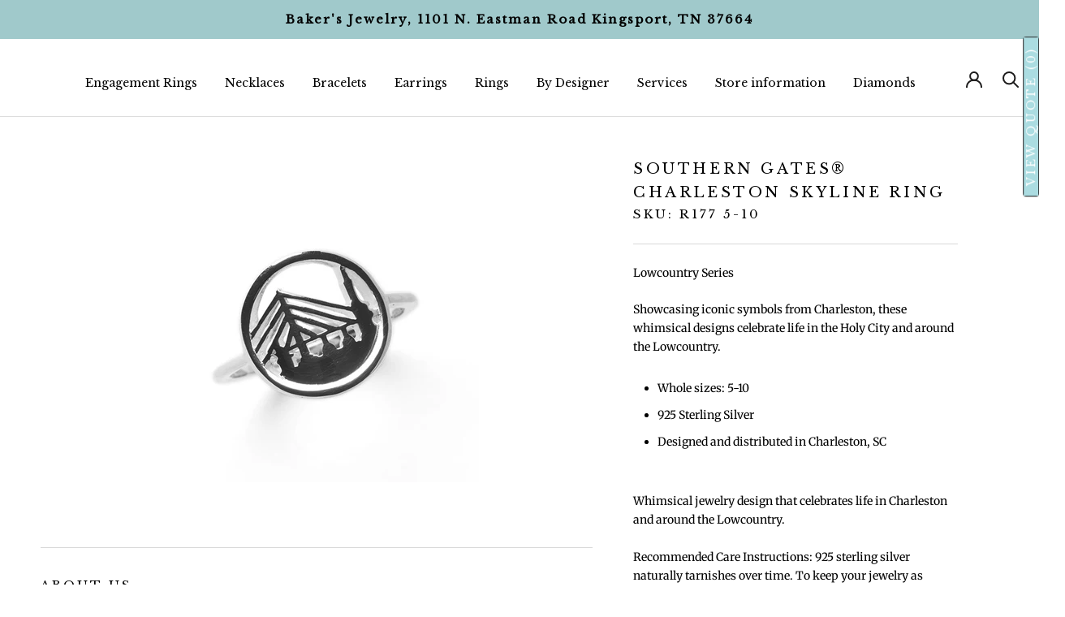

--- FILE ---
content_type: text/html; charset=utf-8
request_url: https://bakersjewelrytn.com/products/southern-gates%C2%AE-charleston-skyline-ring
body_size: 54600
content:
<!doctype html>

<html class="no-js" lang="en">
  <head>
    <meta name="google-site-verification" content="LXQ6sCEokUzSxMGjswFhsB6ID7NyOd7FMilCKprnlpQ" />
    <meta charset="utf-8"> 
    <meta http-equiv="X-UA-Compatible" content="IE=edge,chrome=1">
    <meta name="viewport" content="width=device-width, initial-scale=1.0, height=device-height, minimum-scale=1.0, maximum-scale=1.0">
    <meta name="theme-color" content="">
    <meta name="google-site-verification" content="RRm6oTjKIrX1iCEE7SwVGTcanVNMKwi8OCwx5z2Vub8" />
 
<!-- Meta Pixel Base Code -->
<script>
!function(f,b,e,v,n,t,s)
{if(f.fbq)return;n=f.fbq=function(){n.callMethod?
n.callMethod.apply(n,arguments):n.queue.push(arguments)};
if(!f._fbq)f._fbq=n;n.push=n;n.loaded=!0;n.version='2.0';
n.queue=[];t=b.createElement(e);t.async=!0;
t.src='https://connect.facebook.net/en_US/fbevents.js';
s=b.getElementsByTagName(e)[0];
s.parentNode.insertBefore(t,s)}(window, document,'script');

fbq('init', '1043144384549223');
fbq('track', 'PageView');
</script>

<!-- Lead Event ONLY for ?view=thank-you -->
<script>
  document.addEventListener("DOMContentLoaded", function () {
    const params = new URLSearchParams(window.location.search);

    if (params.get("view") === "thank-you") {
      if (typeof fbq === "function") {
        fbq('track', 'Lead');
      }
    }
  });
</script>

<noscript>
  <img height="1" width="1" style="display:none"
  src="https://www.facebook.com/tr?id=1043144384549223&ev=PageView&noscript=1"/>
</noscript>


<!-- End Meta Pixel Code -->

    <title>
      Southern Gates® Charleston Skyline Ring &ndash; Bakers Jewelry
    </title><meta name="description" content="Lowcountry Series Showcasing iconic symbols from Charleston, these whimsical designs celebrate life in the Holy City and around the Lowcountry. Whole sizes: 5-10 925 Sterling Silver Designed and distributed in Charleston, SC Whimsical jewelry design that celebrates life in Charleston and around the Lowcountry.Recommend"><link rel="canonical" href="https://bakersjewelrytn.com/products/southern-gates%c2%ae-charleston-skyline-ring"><link rel="shortcut icon" href="//bakersjewelrytn.com/cdn/shop/files/android-chrome-192x192_96x.png?v=1760984491" type="image/png"><meta property="og:type" content="product">
  <meta property="og:title" content="Southern Gates® Charleston Skyline Ring"><meta property="og:image" content="http://bakersjewelrytn.com/cdn/shop/products/sg_r177_web.jpg?v=1622208433">
    <meta property="og:image:secure_url" content="https://bakersjewelrytn.com/cdn/shop/products/sg_r177_web.jpg?v=1622208433">
    <meta property="og:image:width" content="600">
    <meta property="og:image:height" content="600"><meta property="product:price:amount" content="94.95">
  <meta property="product:price:currency" content="USD"><meta property="og:description" content="Lowcountry Series Showcasing iconic symbols from Charleston, these whimsical designs celebrate life in the Holy City and around the Lowcountry. Whole sizes: 5-10 925 Sterling Silver Designed and distributed in Charleston, SC Whimsical jewelry design that celebrates life in Charleston and around the Lowcountry.Recommend"><meta property="og:url" content="https://bakersjewelrytn.com/products/southern-gates%c2%ae-charleston-skyline-ring">
<meta property="og:site_name" content="Bakers Jewelry"><meta name="twitter:card" content="summary"><meta name="twitter:title" content="Southern Gates® Charleston Skyline Ring">
  <meta name="twitter:description" content="Lowcountry Series
Showcasing iconic symbols from Charleston, these whimsical designs celebrate life in the Holy City and around the Lowcountry.

Whole sizes: 5-10
925 Sterling Silver
Designed and distributed in Charleston, SC

Whimsical jewelry design that celebrates life in Charleston and around the Lowcountry.Recommended Care Instructions: 925 sterling silver naturally tarnishes over time. To keep your jewelry as brilliant as the day you received it, store in an airtight pouch or box and only clean with a silver polishing cloth.">
  <meta name="twitter:image" content="https://bakersjewelrytn.com/cdn/shop/products/sg_r177_web_600x600_crop_center.jpg?v=1622208433">
    <style>
  @font-face {
  font-family: "Libre Baskerville";
  font-weight: 400;
  font-style: normal;
  font-display: fallback;
  src: url("//bakersjewelrytn.com/cdn/fonts/libre_baskerville/librebaskerville_n4.2ec9ee517e3ce28d5f1e6c6e75efd8a97e59c189.woff2") format("woff2"),
       url("//bakersjewelrytn.com/cdn/fonts/libre_baskerville/librebaskerville_n4.323789551b85098885c8eccedfb1bd8f25f56007.woff") format("woff");
}

  @font-face {
  font-family: Merriweather;
  font-weight: 400;
  font-style: normal;
  font-display: fallback;
  src: url("//bakersjewelrytn.com/cdn/fonts/merriweather/merriweather_n4.349a72bc63b970a8b7f00dc33f5bda2ec52f79cc.woff2") format("woff2"),
       url("//bakersjewelrytn.com/cdn/fonts/merriweather/merriweather_n4.5a396c75a89c25b516c9d3cb026490795288d821.woff") format("woff");
}


  @font-face {
  font-family: Merriweather;
  font-weight: 700;
  font-style: normal;
  font-display: fallback;
  src: url("//bakersjewelrytn.com/cdn/fonts/merriweather/merriweather_n7.19270b7a7a551caaabc4ca9d96160fde1ff78390.woff2") format("woff2"),
       url("//bakersjewelrytn.com/cdn/fonts/merriweather/merriweather_n7.cd38b457ece1a89976a4da2d642ece091dc8235f.woff") format("woff");
}

  @font-face {
  font-family: Merriweather;
  font-weight: 400;
  font-style: italic;
  font-display: fallback;
  src: url("//bakersjewelrytn.com/cdn/fonts/merriweather/merriweather_i4.f5b9cf70acd5cd4d838a0ca60bf8178b62cb1301.woff2") format("woff2"),
       url("//bakersjewelrytn.com/cdn/fonts/merriweather/merriweather_i4.946cfa27ccfc2ba1850f3e8d4115a49e1be34578.woff") format("woff");
}

  @font-face {
  font-family: Merriweather;
  font-weight: 700;
  font-style: italic;
  font-display: fallback;
  src: url("//bakersjewelrytn.com/cdn/fonts/merriweather/merriweather_i7.f0c0f7ed3a3954dab58b704b14a01616fb5b0c9b.woff2") format("woff2"),
       url("//bakersjewelrytn.com/cdn/fonts/merriweather/merriweather_i7.0563ab59ca3ecf64e1fcde02f520f39dcec40efd.woff") format("woff");
}


  :root {
    --heading-font-family : "Libre Baskerville", serif;
    --heading-font-weight : 400;
    --heading-font-style  : normal;

    --text-font-family : Merriweather, serif;
    --text-font-weight : 400;
    --text-font-style  : normal;

    --base-text-font-size   : 14px;
    --default-text-font-size: 14px;--background          : #ffffff;
    --background-rgb      : 255, 255, 255;
    --light-background    : #ffffff;
    --light-background-rgb: 255, 255, 255;
    --heading-color       : #000000;
    --text-color          : #000000;
    --text-color-rgb      : 0, 0, 0;
    --text-color-light    : #000000;
    --text-color-light-rgb: 0, 0, 0;
    --link-color          : #abdce1;
    --link-color-rgb      : 171, 220, 225;
    --border-color        : #d9d9d9;
    --border-color-rgb    : 217, 217, 217;

    --button-background    : #abdce1;
    --button-background-rgb: 171, 220, 225;
    --button-text-color    : #000000;

    --header-background       : #ffffff;
    --header-heading-color    : #1c1b1b;
    --header-light-text-color : #000000;
    --header-border-color     : #dddddd;

    --footer-background    : #000000;
    --footer-text-color    : #ffffff;
    --footer-heading-color : rgba(0,0,0,0);
    --footer-border-color  : #262626;

    --navigation-background      : #000000;
    --navigation-background-rgb  : 0, 0, 0;
    --navigation-text-color      : #ffffff;
    --navigation-text-color-light: rgba(255, 255, 255, 0.5);
    --navigation-border-color    : rgba(255, 255, 255, 0.25);

    --newsletter-popup-background     : #1c1b1b;
    --newsletter-popup-text-color     : #ffffff;
    --newsletter-popup-text-color-rgb : 255, 255, 255;

    --secondary-elements-background       : #1c1b1b;
    --secondary-elements-background-rgb   : 28, 27, 27;
    --secondary-elements-text-color       : #ffffff;
    --secondary-elements-text-color-light : rgba(255, 255, 255, 0.5);
    --secondary-elements-border-color     : rgba(255, 255, 255, 0.25);

    --product-sale-price-color    : #1c1b1b;
    --product-sale-price-color-rgb: 28, 27, 27;

    /* Products */

    --horizontal-spacing-four-products-per-row: 60px;
        --horizontal-spacing-two-products-per-row : 60px;

    --vertical-spacing-four-products-per-row: 60px;
        --vertical-spacing-two-products-per-row : 75px;

    /* Animation */
    --drawer-transition-timing: cubic-bezier(0.645, 0.045, 0.355, 1);
    --header-base-height: 80px; /* We set a default for browsers that do not support CSS variables */

    /* Cursors */
    --cursor-zoom-in-svg    : url(//bakersjewelrytn.com/cdn/shop/t/8/assets/cursor-zoom-in.svg?v=100326362725928540331627489273);
    --cursor-zoom-in-2x-svg : url(//bakersjewelrytn.com/cdn/shop/t/8/assets/cursor-zoom-in-2x.svg?v=71919207650934979201627489273);
  }
</style>

<script>
  // IE11 does not have support for CSS variables, so we have to polyfill them
  if (!(((window || {}).CSS || {}).supports && window.CSS.supports('(--a: 0)'))) {
    const script = document.createElement('script');
    script.type = 'text/javascript';
    script.src = 'https://cdn.jsdelivr.net/npm/css-vars-ponyfill@2';
    script.onload = function() {
      cssVars({});
    };

    document.getElementsByTagName('head')[0].appendChild(script);
  }
</script>

    <script>window.performance && window.performance.mark && window.performance.mark('shopify.content_for_header.start');</script><meta name="google-site-verification" content="1ZGBiiNfkyP3RitGwbPWE1V1dYqyVJwmDV42hJp1HTY">
<meta name="google-site-verification" content="LXQ6sCEokUzSxMGjswFhsB6ID7NyOd7FMilCKprnlpQ">
<meta name="facebook-domain-verification" content="x5kioo6wz5j53rks0djnqaus1gyhoz">
<meta name="facebook-domain-verification" content="0iv4h2u1qimjo0xi0tw9mvc3czozc3">
<meta name="facebook-domain-verification" content="w7f3hmej7j0djeklud3p0hd4s8zxfi">
<meta id="shopify-digital-wallet" name="shopify-digital-wallet" content="/51434684595/digital_wallets/dialog">
<meta name="shopify-checkout-api-token" content="260f9eb5dac3a1c13dcb542fb948d61a">
<meta id="in-context-paypal-metadata" data-shop-id="51434684595" data-venmo-supported="false" data-environment="production" data-locale="en_US" data-paypal-v4="true" data-currency="USD">
<link rel="alternate" type="application/json+oembed" href="https://bakersjewelrytn.com/products/southern-gates%c2%ae-charleston-skyline-ring.oembed">
<script async="async" src="/checkouts/internal/preloads.js?locale=en-US"></script>
<link rel="preconnect" href="https://shop.app" crossorigin="anonymous">
<script async="async" src="https://shop.app/checkouts/internal/preloads.js?locale=en-US&shop_id=51434684595" crossorigin="anonymous"></script>
<script id="apple-pay-shop-capabilities" type="application/json">{"shopId":51434684595,"countryCode":"US","currencyCode":"USD","merchantCapabilities":["supports3DS"],"merchantId":"gid:\/\/shopify\/Shop\/51434684595","merchantName":"Bakers Jewelry","requiredBillingContactFields":["postalAddress","email"],"requiredShippingContactFields":["postalAddress","email"],"shippingType":"shipping","supportedNetworks":["visa","masterCard","amex","discover","elo","jcb"],"total":{"type":"pending","label":"Bakers Jewelry","amount":"1.00"},"shopifyPaymentsEnabled":true,"supportsSubscriptions":true}</script>
<script id="shopify-features" type="application/json">{"accessToken":"260f9eb5dac3a1c13dcb542fb948d61a","betas":["rich-media-storefront-analytics"],"domain":"bakersjewelrytn.com","predictiveSearch":true,"shopId":51434684595,"locale":"en"}</script>
<script>var Shopify = Shopify || {};
Shopify.shop = "bakersjewelry.myshopify.com";
Shopify.locale = "en";
Shopify.currency = {"active":"USD","rate":"1.0"};
Shopify.country = "US";
Shopify.theme = {"name":"[Boost Commerce] Live theme with filter \u0026 search 1","id":123669184691,"schema_name":"Prestige","schema_version":"4.12.2","theme_store_id":null,"role":"main"};
Shopify.theme.handle = "null";
Shopify.theme.style = {"id":null,"handle":null};
Shopify.cdnHost = "bakersjewelrytn.com/cdn";
Shopify.routes = Shopify.routes || {};
Shopify.routes.root = "/";</script>
<script type="module">!function(o){(o.Shopify=o.Shopify||{}).modules=!0}(window);</script>
<script>!function(o){function n(){var o=[];function n(){o.push(Array.prototype.slice.apply(arguments))}return n.q=o,n}var t=o.Shopify=o.Shopify||{};t.loadFeatures=n(),t.autoloadFeatures=n()}(window);</script>
<script>
  window.ShopifyPay = window.ShopifyPay || {};
  window.ShopifyPay.apiHost = "shop.app\/pay";
  window.ShopifyPay.redirectState = null;
</script>
<script id="shop-js-analytics" type="application/json">{"pageType":"product"}</script>
<script defer="defer" async type="module" src="//bakersjewelrytn.com/cdn/shopifycloud/shop-js/modules/v2/client.init-shop-cart-sync_C5BV16lS.en.esm.js"></script>
<script defer="defer" async type="module" src="//bakersjewelrytn.com/cdn/shopifycloud/shop-js/modules/v2/chunk.common_CygWptCX.esm.js"></script>
<script type="module">
  await import("//bakersjewelrytn.com/cdn/shopifycloud/shop-js/modules/v2/client.init-shop-cart-sync_C5BV16lS.en.esm.js");
await import("//bakersjewelrytn.com/cdn/shopifycloud/shop-js/modules/v2/chunk.common_CygWptCX.esm.js");

  window.Shopify.SignInWithShop?.initShopCartSync?.({"fedCMEnabled":true,"windoidEnabled":true});

</script>
<script>
  window.Shopify = window.Shopify || {};
  if (!window.Shopify.featureAssets) window.Shopify.featureAssets = {};
  window.Shopify.featureAssets['shop-js'] = {"shop-cart-sync":["modules/v2/client.shop-cart-sync_ZFArdW7E.en.esm.js","modules/v2/chunk.common_CygWptCX.esm.js"],"init-fed-cm":["modules/v2/client.init-fed-cm_CmiC4vf6.en.esm.js","modules/v2/chunk.common_CygWptCX.esm.js"],"shop-button":["modules/v2/client.shop-button_tlx5R9nI.en.esm.js","modules/v2/chunk.common_CygWptCX.esm.js"],"shop-cash-offers":["modules/v2/client.shop-cash-offers_DOA2yAJr.en.esm.js","modules/v2/chunk.common_CygWptCX.esm.js","modules/v2/chunk.modal_D71HUcav.esm.js"],"init-windoid":["modules/v2/client.init-windoid_sURxWdc1.en.esm.js","modules/v2/chunk.common_CygWptCX.esm.js"],"shop-toast-manager":["modules/v2/client.shop-toast-manager_ClPi3nE9.en.esm.js","modules/v2/chunk.common_CygWptCX.esm.js"],"init-shop-email-lookup-coordinator":["modules/v2/client.init-shop-email-lookup-coordinator_B8hsDcYM.en.esm.js","modules/v2/chunk.common_CygWptCX.esm.js"],"init-shop-cart-sync":["modules/v2/client.init-shop-cart-sync_C5BV16lS.en.esm.js","modules/v2/chunk.common_CygWptCX.esm.js"],"avatar":["modules/v2/client.avatar_BTnouDA3.en.esm.js"],"pay-button":["modules/v2/client.pay-button_FdsNuTd3.en.esm.js","modules/v2/chunk.common_CygWptCX.esm.js"],"init-customer-accounts":["modules/v2/client.init-customer-accounts_DxDtT_ad.en.esm.js","modules/v2/client.shop-login-button_C5VAVYt1.en.esm.js","modules/v2/chunk.common_CygWptCX.esm.js","modules/v2/chunk.modal_D71HUcav.esm.js"],"init-shop-for-new-customer-accounts":["modules/v2/client.init-shop-for-new-customer-accounts_ChsxoAhi.en.esm.js","modules/v2/client.shop-login-button_C5VAVYt1.en.esm.js","modules/v2/chunk.common_CygWptCX.esm.js","modules/v2/chunk.modal_D71HUcav.esm.js"],"shop-login-button":["modules/v2/client.shop-login-button_C5VAVYt1.en.esm.js","modules/v2/chunk.common_CygWptCX.esm.js","modules/v2/chunk.modal_D71HUcav.esm.js"],"init-customer-accounts-sign-up":["modules/v2/client.init-customer-accounts-sign-up_CPSyQ0Tj.en.esm.js","modules/v2/client.shop-login-button_C5VAVYt1.en.esm.js","modules/v2/chunk.common_CygWptCX.esm.js","modules/v2/chunk.modal_D71HUcav.esm.js"],"shop-follow-button":["modules/v2/client.shop-follow-button_Cva4Ekp9.en.esm.js","modules/v2/chunk.common_CygWptCX.esm.js","modules/v2/chunk.modal_D71HUcav.esm.js"],"checkout-modal":["modules/v2/client.checkout-modal_BPM8l0SH.en.esm.js","modules/v2/chunk.common_CygWptCX.esm.js","modules/v2/chunk.modal_D71HUcav.esm.js"],"lead-capture":["modules/v2/client.lead-capture_Bi8yE_yS.en.esm.js","modules/v2/chunk.common_CygWptCX.esm.js","modules/v2/chunk.modal_D71HUcav.esm.js"],"shop-login":["modules/v2/client.shop-login_D6lNrXab.en.esm.js","modules/v2/chunk.common_CygWptCX.esm.js","modules/v2/chunk.modal_D71HUcav.esm.js"],"payment-terms":["modules/v2/client.payment-terms_CZxnsJam.en.esm.js","modules/v2/chunk.common_CygWptCX.esm.js","modules/v2/chunk.modal_D71HUcav.esm.js"]};
</script>
<script>(function() {
  var isLoaded = false;
  function asyncLoad() {
    if (isLoaded) return;
    isLoaded = true;
    var urls = ["https:\/\/d23dclunsivw3h.cloudfront.net\/redirect-app.js?shop=bakersjewelry.myshopify.com","https:\/\/cdn.grw.reputon.com\/assets\/widget.js?shop=bakersjewelry.myshopify.com"];
    for (var i = 0; i < urls.length; i++) {
      var s = document.createElement('script');
      s.type = 'text/javascript';
      s.async = true;
      s.src = urls[i];
      var x = document.getElementsByTagName('script')[0];
      x.parentNode.insertBefore(s, x);
    }
  };
  if(window.attachEvent) {
    window.attachEvent('onload', asyncLoad);
  } else {
    window.addEventListener('load', asyncLoad, false);
  }
})();</script>
<script id="__st">var __st={"a":51434684595,"offset":-18000,"reqid":"41b8a41d-3372-41ca-aea0-6cf34b0a9554-1768817697","pageurl":"bakersjewelrytn.com\/products\/southern-gates%C2%AE-charleston-skyline-ring","u":"0dbe77ba929d","p":"product","rtyp":"product","rid":6713666044083};</script>
<script>window.ShopifyPaypalV4VisibilityTracking = true;</script>
<script id="captcha-bootstrap">!function(){'use strict';const t='contact',e='account',n='new_comment',o=[[t,t],['blogs',n],['comments',n],[t,'customer']],c=[[e,'customer_login'],[e,'guest_login'],[e,'recover_customer_password'],[e,'create_customer']],r=t=>t.map((([t,e])=>`form[action*='/${t}']:not([data-nocaptcha='true']) input[name='form_type'][value='${e}']`)).join(','),a=t=>()=>t?[...document.querySelectorAll(t)].map((t=>t.form)):[];function s(){const t=[...o],e=r(t);return a(e)}const i='password',u='form_key',d=['recaptcha-v3-token','g-recaptcha-response','h-captcha-response',i],f=()=>{try{return window.sessionStorage}catch{return}},m='__shopify_v',_=t=>t.elements[u];function p(t,e,n=!1){try{const o=window.sessionStorage,c=JSON.parse(o.getItem(e)),{data:r}=function(t){const{data:e,action:n}=t;return t[m]||n?{data:e,action:n}:{data:t,action:n}}(c);for(const[e,n]of Object.entries(r))t.elements[e]&&(t.elements[e].value=n);n&&o.removeItem(e)}catch(o){console.error('form repopulation failed',{error:o})}}const l='form_type',E='cptcha';function T(t){t.dataset[E]=!0}const w=window,h=w.document,L='Shopify',v='ce_forms',y='captcha';let A=!1;((t,e)=>{const n=(g='f06e6c50-85a8-45c8-87d0-21a2b65856fe',I='https://cdn.shopify.com/shopifycloud/storefront-forms-hcaptcha/ce_storefront_forms_captcha_hcaptcha.v1.5.2.iife.js',D={infoText:'Protected by hCaptcha',privacyText:'Privacy',termsText:'Terms'},(t,e,n)=>{const o=w[L][v],c=o.bindForm;if(c)return c(t,g,e,D).then(n);var r;o.q.push([[t,g,e,D],n]),r=I,A||(h.body.append(Object.assign(h.createElement('script'),{id:'captcha-provider',async:!0,src:r})),A=!0)});var g,I,D;w[L]=w[L]||{},w[L][v]=w[L][v]||{},w[L][v].q=[],w[L][y]=w[L][y]||{},w[L][y].protect=function(t,e){n(t,void 0,e),T(t)},Object.freeze(w[L][y]),function(t,e,n,w,h,L){const[v,y,A,g]=function(t,e,n){const i=e?o:[],u=t?c:[],d=[...i,...u],f=r(d),m=r(i),_=r(d.filter((([t,e])=>n.includes(e))));return[a(f),a(m),a(_),s()]}(w,h,L),I=t=>{const e=t.target;return e instanceof HTMLFormElement?e:e&&e.form},D=t=>v().includes(t);t.addEventListener('submit',(t=>{const e=I(t);if(!e)return;const n=D(e)&&!e.dataset.hcaptchaBound&&!e.dataset.recaptchaBound,o=_(e),c=g().includes(e)&&(!o||!o.value);(n||c)&&t.preventDefault(),c&&!n&&(function(t){try{if(!f())return;!function(t){const e=f();if(!e)return;const n=_(t);if(!n)return;const o=n.value;o&&e.removeItem(o)}(t);const e=Array.from(Array(32),(()=>Math.random().toString(36)[2])).join('');!function(t,e){_(t)||t.append(Object.assign(document.createElement('input'),{type:'hidden',name:u})),t.elements[u].value=e}(t,e),function(t,e){const n=f();if(!n)return;const o=[...t.querySelectorAll(`input[type='${i}']`)].map((({name:t})=>t)),c=[...d,...o],r={};for(const[a,s]of new FormData(t).entries())c.includes(a)||(r[a]=s);n.setItem(e,JSON.stringify({[m]:1,action:t.action,data:r}))}(t,e)}catch(e){console.error('failed to persist form',e)}}(e),e.submit())}));const S=(t,e)=>{t&&!t.dataset[E]&&(n(t,e.some((e=>e===t))),T(t))};for(const o of['focusin','change'])t.addEventListener(o,(t=>{const e=I(t);D(e)&&S(e,y())}));const B=e.get('form_key'),M=e.get(l),P=B&&M;t.addEventListener('DOMContentLoaded',(()=>{const t=y();if(P)for(const e of t)e.elements[l].value===M&&p(e,B);[...new Set([...A(),...v().filter((t=>'true'===t.dataset.shopifyCaptcha))])].forEach((e=>S(e,t)))}))}(h,new URLSearchParams(w.location.search),n,t,e,['guest_login'])})(!0,!0)}();</script>
<script integrity="sha256-4kQ18oKyAcykRKYeNunJcIwy7WH5gtpwJnB7kiuLZ1E=" data-source-attribution="shopify.loadfeatures" defer="defer" src="//bakersjewelrytn.com/cdn/shopifycloud/storefront/assets/storefront/load_feature-a0a9edcb.js" crossorigin="anonymous"></script>
<script crossorigin="anonymous" defer="defer" src="//bakersjewelrytn.com/cdn/shopifycloud/storefront/assets/shopify_pay/storefront-65b4c6d7.js?v=20250812"></script>
<script data-source-attribution="shopify.dynamic_checkout.dynamic.init">var Shopify=Shopify||{};Shopify.PaymentButton=Shopify.PaymentButton||{isStorefrontPortableWallets:!0,init:function(){window.Shopify.PaymentButton.init=function(){};var t=document.createElement("script");t.src="https://bakersjewelrytn.com/cdn/shopifycloud/portable-wallets/latest/portable-wallets.en.js",t.type="module",document.head.appendChild(t)}};
</script>
<script data-source-attribution="shopify.dynamic_checkout.buyer_consent">
  function portableWalletsHideBuyerConsent(e){var t=document.getElementById("shopify-buyer-consent"),n=document.getElementById("shopify-subscription-policy-button");t&&n&&(t.classList.add("hidden"),t.setAttribute("aria-hidden","true"),n.removeEventListener("click",e))}function portableWalletsShowBuyerConsent(e){var t=document.getElementById("shopify-buyer-consent"),n=document.getElementById("shopify-subscription-policy-button");t&&n&&(t.classList.remove("hidden"),t.removeAttribute("aria-hidden"),n.addEventListener("click",e))}window.Shopify?.PaymentButton&&(window.Shopify.PaymentButton.hideBuyerConsent=portableWalletsHideBuyerConsent,window.Shopify.PaymentButton.showBuyerConsent=portableWalletsShowBuyerConsent);
</script>
<script>
  function portableWalletsCleanup(e){e&&e.src&&console.error("Failed to load portable wallets script "+e.src);var t=document.querySelectorAll("shopify-accelerated-checkout .shopify-payment-button__skeleton, shopify-accelerated-checkout-cart .wallet-cart-button__skeleton"),e=document.getElementById("shopify-buyer-consent");for(let e=0;e<t.length;e++)t[e].remove();e&&e.remove()}function portableWalletsNotLoadedAsModule(e){e instanceof ErrorEvent&&"string"==typeof e.message&&e.message.includes("import.meta")&&"string"==typeof e.filename&&e.filename.includes("portable-wallets")&&(window.removeEventListener("error",portableWalletsNotLoadedAsModule),window.Shopify.PaymentButton.failedToLoad=e,"loading"===document.readyState?document.addEventListener("DOMContentLoaded",window.Shopify.PaymentButton.init):window.Shopify.PaymentButton.init())}window.addEventListener("error",portableWalletsNotLoadedAsModule);
</script>

<script type="module" src="https://bakersjewelrytn.com/cdn/shopifycloud/portable-wallets/latest/portable-wallets.en.js" onError="portableWalletsCleanup(this)" crossorigin="anonymous"></script>
<script nomodule>
  document.addEventListener("DOMContentLoaded", portableWalletsCleanup);
</script>

<link id="shopify-accelerated-checkout-styles" rel="stylesheet" media="screen" href="https://bakersjewelrytn.com/cdn/shopifycloud/portable-wallets/latest/accelerated-checkout-backwards-compat.css" crossorigin="anonymous">
<style id="shopify-accelerated-checkout-cart">
        #shopify-buyer-consent {
  margin-top: 1em;
  display: inline-block;
  width: 100%;
}

#shopify-buyer-consent.hidden {
  display: none;
}

#shopify-subscription-policy-button {
  background: none;
  border: none;
  padding: 0;
  text-decoration: underline;
  font-size: inherit;
  cursor: pointer;
}

#shopify-subscription-policy-button::before {
  box-shadow: none;
}

      </style>

<script>window.performance && window.performance.mark && window.performance.mark('shopify.content_for_header.end');</script><link rel="stylesheet" href="//bakersjewelrytn.com/cdn/shop/t/8/assets/theme.css?v=149106066832132648861635183842">

    <script>// This allows to expose several variables to the global scope, to be used in scripts
      window.theme = {
        pageType: "product",
        moneyFormat: "${{amount}}",
        moneyWithCurrencyFormat: "${{amount}} USD",
        productImageSize: "natural",
        searchMode: "product",
        showPageTransition: false,
        showElementStaggering: true,
        showImageZooming: true
      };

      window.routes = {
        rootUrl: "\/",
        rootUrlWithoutSlash: '',
        cartUrl: "\/cart",
        cartAddUrl: "\/cart\/add",
        cartChangeUrl: "\/cart\/change",
        searchUrl: "\/search",
        productRecommendationsUrl: "\/recommendations\/products"
      };

      window.languages = {
        cartAddNote: "Add Order Note",
        cartEditNote: "Edit Order Note",
        productImageLoadingError: "This image could not be loaded. Please try to reload the page.",
        productFormAddToCart: "Add to cart",
        productFormUnavailable: "Unavailable",
        productFormSoldOut: "Sold Out",
        shippingEstimatorOneResult: "1 option available:",
        shippingEstimatorMoreResults: "{{count}} options available:",
        shippingEstimatorNoResults: "No shipping could be found"
      };

      window.lazySizesConfig = {
        loadHidden: false,
        hFac: 0.5,
        expFactor: 2,
        ricTimeout: 150,
        lazyClass: 'Image--lazyLoad',
        loadingClass: 'Image--lazyLoading',
        loadedClass: 'Image--lazyLoaded'
      };

      document.documentElement.className = document.documentElement.className.replace('no-js', 'js');
      document.documentElement.style.setProperty('--window-height', window.innerHeight + 'px');

      // We do a quick detection of some features (we could use Modernizr but for so little...)
      (function() {
        document.documentElement.className += ((window.CSS && window.CSS.supports('(position: sticky) or (position: -webkit-sticky)')) ? ' supports-sticky' : ' no-supports-sticky');
        document.documentElement.className += (window.matchMedia('(-moz-touch-enabled: 1), (hover: none)')).matches ? ' no-supports-hover' : ' supports-hover';
      }());
    </script>

    <script src="//bakersjewelrytn.com/cdn/shop/t/8/assets/lazysizes.min.js?v=174358363404432586981622569893" async></script><script src="https://polyfill-fastly.net/v3/polyfill.min.js?unknown=polyfill&features=fetch,Element.prototype.closest,Element.prototype.remove,Element.prototype.classList,Array.prototype.includes,Array.prototype.fill,Object.assign,CustomEvent,IntersectionObserver,IntersectionObserverEntry,URL" defer></script>
    <script src="//bakersjewelrytn.com/cdn/shop/t/8/assets/libs.min.js?v=26178543184394469741622569894" defer></script>
    <script src="//bakersjewelrytn.com/cdn/shop/t/8/assets/theme.min.js?v=3211174084529572291622569933" defer></script>
    <script src="//bakersjewelrytn.com/cdn/shop/t/8/assets/custom.js?v=183944157590872491501622569892" defer></script>

    <script>
      (function () {
        window.onpageshow = function() {
          if (window.theme.showPageTransition) {
            var pageTransition = document.querySelector('.PageTransition');

            if (pageTransition) {
              pageTransition.style.visibility = 'visible';
              pageTransition.style.opacity = '0';
            }
          }

          // When the page is loaded from the cache, we have to reload the cart content
          document.documentElement.dispatchEvent(new CustomEvent('cart:refresh', {
            bubbles: true
          }));
        };
      })();
    </script>

    
  <script type="application/ld+json">
  {
    "@context": "http://schema.org",
    "@type": "Product",
    "offers": [{
          "@type": "Offer",
          "name": "Default Title",
          "availability":"https://schema.org/InStock",
          "price": 94.95,
          "priceCurrency": "USD",
          "priceValidUntil": "2026-01-29","sku": "R177 5-10","url": "/products/southern-gates%C2%AE-charleston-skyline-ring?variant=39885886619827"
        }
],
    "brand": {
      "name": "Southern Gates"
    },
    "name": "Southern Gates® Charleston Skyline Ring",
    "description": "Lowcountry Series\nShowcasing iconic symbols from Charleston, these whimsical designs celebrate life in the Holy City and around the Lowcountry.\n\nWhole sizes: 5-10\n925 Sterling Silver\nDesigned and distributed in Charleston, SC\n\nWhimsical jewelry design that celebrates life in Charleston and around the Lowcountry.Recommended Care Instructions: 925 sterling silver naturally tarnishes over time. To keep your jewelry as brilliant as the day you received it, store in an airtight pouch or box and only clean with a silver polishing cloth.",
    "category": "Ring",
    "url": "/products/southern-gates%C2%AE-charleston-skyline-ring",
    "sku": "R177 5-10",
    "image": {
      "@type": "ImageObject",
      "url": "https://bakersjewelrytn.com/cdn/shop/products/sg_r177_web_1024x.jpg?v=1622208433",
      "image": "https://bakersjewelrytn.com/cdn/shop/products/sg_r177_web_1024x.jpg?v=1622208433",
      "name": "Southern Gates® Charleston Skyline Ring",
      "width": "1024",
      "height": "1024"
    }
  }
  </script>



  <script type="application/ld+json">
  {
    "@context": "http://schema.org",
    "@type": "BreadcrumbList",
  "itemListElement": [{
      "@type": "ListItem",
      "position": 1,
      "name": "Translation missing: en.general.breadcrumb.home",
      "item": "https://bakersjewelrytn.com"
    },{
          "@type": "ListItem",
          "position": 2,
          "name": "Southern Gates® Charleston Skyline Ring",
          "item": "https://bakersjewelrytn.com/products/southern-gates%C2%AE-charleston-skyline-ring"
        }]
  }
  </script>

    
  
  


 
    
<meta name="google-site-verification" content="1ZGBiiNfkyP3RitGwbPWE1V1dYqyVJwmDV42hJp1HTY" />
  
    
    
    <meta name="facebook-domain-verification" content="x5kioo6wz5j53rks0djnqaus1gyhoz" />
    
    <!-- Facebook Pixel Code -->
<script>
  !function(f,b,e,v,n,t,s)
  {if(f.fbq)return;n=f.fbq=function(){n.callMethod?
  n.callMethod.apply(n,arguments):n.queue.push(arguments)};
  if(!f._fbq)f._fbq=n;n.push=n;n.loaded=!0;n.version='2.0';
  n.queue=[];t=b.createElement(e);t.async=!0;
  t.src=v;s=b.getElementsByTagName(e)[0];
  s.parentNode.insertBefore(t,s)}(window, document,'script',
  'https://connect.facebook.net/en_US/fbevents.js');
  fbq('init', '522129759162476');
  fbq('track', 'PageView');
</script>
<noscript><img height="1" width="1" style="display:none"
  src="https://www.facebook.com/tr?id=522129759162476&ev=PageView&noscript=1"
/></noscript>
<!-- End Facebook Pixel Code -->
    
    <!-- Hotjar Tracking Code for https://bakersjewelrytn.com -->
<script>
    (function(h,o,t,j,a,r){
        h.hj=h.hj||function(){(h.hj.q=h.hj.q||[]).push(arguments)};
        h._hjSettings={hjid:2426518,hjsv:6};
        a=o.getElementsByTagName('head')[0];
        r=o.createElement('script');r.async=1;
        r.src=t+h._hjSettings.hjid+j+h._hjSettings.hjsv;
        a.appendChild(r);
    })(window,document,'https://static.hotjar.com/c/hotjar-','.js?sv=');
</script>
    
    

<!--begin-boost-pfs-filter-css-->
  <link rel="preload stylesheet" href="//bakersjewelrytn.com/cdn/shop/t/8/assets/boost-pfs-instant-search.css?v=169989433812219567861622570056" as="style"><link href="//bakersjewelrytn.com/cdn/shop/t/8/assets/boost-pfs-custom.css?v=117110237701707647071622570062" rel="stylesheet" type="text/css" media="all" />

<!--end-boost-pfs-filter-css-->

   

  












  <!-- Meta Pixel Code -->
<script>
!function(f,b,e,v,n,t,s)
{if(f.fbq)return;n=f.fbq=function(){n.callMethod?
n.callMethod.apply(n,arguments):n.queue.push(arguments)};
if(!f._fbq)f._fbq=n;n.push=n;n.loaded=!0;n.version='2.0';
n.queue=[];t=b.createElement(e);t.async=!0;
t.src=v;s=b.getElementsByTagName(e)[0];
s.parentNode.insertBefore(t,s)}(window, document,'script',
' ');
fbq('init', '1043144384549223');
fbq('track', 'PageView');
</script>
<noscript><img height="1" width="1" style="display:none"
src=" "
/></noscript>
<!-- End Meta Pixel Code -->



<!-- Google tag (gtag.js) -->
<script async src="https://www.googletagmanager.com/gtag/js?id=AW-17630088588"></script>
<script>
window.dataLayer = window.dataLayer || [];
function gtag(){dataLayer.push(arguments);}
gtag('js', new Date());
gtag('config', 'AW-17630088588');
</script>



<!-- BEGIN app block: shopify://apps/o-request-a-quote/blocks/omgrfq_script/5f4ac0e6-8a57-4f3d-853e-0194eab86273 --><script
  id="omgrfq-script"
  type='text/javascript'
  data-type="custom">
    if ((typeof window.jQuery === 'undefined')) {<!-- BEGIN app snippet: omg-jquery -->
    (function(){"use strict";var C=document,D=window,st=C.documentElement,L=C.createElement.bind(C),ft=L("div"),q=L("table"),Mt=L("tbody"),ot=L("tr"),H=Array.isArray,S=Array.prototype,Dt=S.concat,U=S.filter,at=S.indexOf,ct=S.map,Bt=S.push,ht=S.slice,z=S.some,_t=S.splice,Pt=/^#(?:[\w-]|\\.|[^\x00-\xa0])*$/,Ht=/^\.(?:[\w-]|\\.|[^\x00-\xa0])*$/,$t=/<.+>/,jt=/^\w+$/;function J(t,n){var r=It(n);return!t||!r&&!A(n)&&!c(n)?[]:!r&&Ht.test(t)?n.getElementsByClassName(t.slice(1).replace(/\\/g,"")):!r&&jt.test(t)?n.getElementsByTagName(t):n.querySelectorAll(t)}var dt=function(){function t(n,r){if(n){if(Y(n))return n;var i=n;if(g(n)){var e=r||C;if(i=Pt.test(n)&&A(e)?e.getElementById(n.slice(1).replace(/\\/g,"")):$t.test(n)?yt(n):Y(e)?e.find(n):g(e)?o(e).find(n):J(n,e),!i)return}else if(O(n))return this.ready(n);(i.nodeType||i===D)&&(i=[i]),this.length=i.length;for(var s=0,f=this.length;s<f;s++)this[s]=i[s]}}return t.prototype.init=function(n,r){return new t(n,r)},t}(),u=dt.prototype,o=u.init;o.fn=o.prototype=u,u.length=0,u.splice=_t,typeof Symbol=="function"&&(u[Symbol.iterator]=S[Symbol.iterator]);function Y(t){return t instanceof dt}function B(t){return!!t&&t===t.window}function A(t){return!!t&&t.nodeType===9}function It(t){return!!t&&t.nodeType===11}function c(t){return!!t&&t.nodeType===1}function Ft(t){return!!t&&t.nodeType===3}function Wt(t){return typeof t=="boolean"}function O(t){return typeof t=="function"}function g(t){return typeof t=="string"}function v(t){return t===void 0}function P(t){return t===null}function lt(t){return!isNaN(parseFloat(t))&&isFinite(t)}function G(t){if(typeof t!="object"||t===null)return!1;var n=Object.getPrototypeOf(t);return n===null||n===Object.prototype}o.isWindow=B,o.isFunction=O,o.isArray=H,o.isNumeric=lt,o.isPlainObject=G;function d(t,n,r){if(r){for(var i=t.length;i--;)if(n.call(t[i],i,t[i])===!1)return t}else if(G(t))for(var e=Object.keys(t),i=0,s=e.length;i<s;i++){var f=e[i];if(n.call(t[f],f,t[f])===!1)return t}else for(var i=0,s=t.length;i<s;i++)if(n.call(t[i],i,t[i])===!1)return t;return t}o.each=d,u.each=function(t){return d(this,t)},u.empty=function(){return this.each(function(t,n){for(;n.firstChild;)n.removeChild(n.firstChild)})};var qt=/\S+/g;function j(t){return g(t)?t.match(qt)||[]:[]}u.toggleClass=function(t,n){var r=j(t),i=!v(n);return this.each(function(e,s){c(s)&&d(r,function(f,a){i?n?s.classList.add(a):s.classList.remove(a):s.classList.toggle(a)})})},u.addClass=function(t){return this.toggleClass(t,!0)},u.removeAttr=function(t){var n=j(t);return this.each(function(r,i){c(i)&&d(n,function(e,s){i.removeAttribute(s)})})};function Ut(t,n){if(t){if(g(t)){if(arguments.length<2){if(!this[0]||!c(this[0]))return;var r=this[0].getAttribute(t);return P(r)?void 0:r}return v(n)?this:P(n)?this.removeAttr(t):this.each(function(e,s){c(s)&&s.setAttribute(t,n)})}for(var i in t)this.attr(i,t[i]);return this}}u.attr=Ut,u.removeClass=function(t){return arguments.length?this.toggleClass(t,!1):this.attr("class","")},u.hasClass=function(t){return!!t&&z.call(this,function(n){return c(n)&&n.classList.contains(t)})},u.get=function(t){return v(t)?ht.call(this):(t=Number(t),this[t<0?t+this.length:t])},u.eq=function(t){return o(this.get(t))},u.first=function(){return this.eq(0)},u.last=function(){return this.eq(-1)};function zt(t){return v(t)?this.get().map(function(n){return c(n)||Ft(n)?n.textContent:""}).join(""):this.each(function(n,r){c(r)&&(r.textContent=t)})}u.text=zt;function T(t,n,r){if(c(t)){var i=D.getComputedStyle(t,null);return r?i.getPropertyValue(n)||void 0:i[n]||t.style[n]}}function E(t,n){return parseInt(T(t,n),10)||0}function gt(t,n){return E(t,"border".concat(n?"Left":"Top","Width"))+E(t,"padding".concat(n?"Left":"Top"))+E(t,"padding".concat(n?"Right":"Bottom"))+E(t,"border".concat(n?"Right":"Bottom","Width"))}var X={};function Jt(t){if(X[t])return X[t];var n=L(t);C.body.insertBefore(n,null);var r=T(n,"display");return C.body.removeChild(n),X[t]=r!=="none"?r:"block"}function vt(t){return T(t,"display")==="none"}function pt(t,n){var r=t&&(t.matches||t.webkitMatchesSelector||t.msMatchesSelector);return!!r&&!!n&&r.call(t,n)}function I(t){return g(t)?function(n,r){return pt(r,t)}:O(t)?t:Y(t)?function(n,r){return t.is(r)}:t?function(n,r){return r===t}:function(){return!1}}u.filter=function(t){var n=I(t);return o(U.call(this,function(r,i){return n.call(r,i,r)}))};function x(t,n){return n?t.filter(n):t}u.detach=function(t){return x(this,t).each(function(n,r){r.parentNode&&r.parentNode.removeChild(r)}),this};var Yt=/^\s*<(\w+)[^>]*>/,Gt=/^<(\w+)\s*\/?>(?:<\/\1>)?$/,mt={"*":ft,tr:Mt,td:ot,th:ot,thead:q,tbody:q,tfoot:q};function yt(t){if(!g(t))return[];if(Gt.test(t))return[L(RegExp.$1)];var n=Yt.test(t)&&RegExp.$1,r=mt[n]||mt["*"];return r.innerHTML=t,o(r.childNodes).detach().get()}o.parseHTML=yt,u.has=function(t){var n=g(t)?function(r,i){return J(t,i).length}:function(r,i){return i.contains(t)};return this.filter(n)},u.not=function(t){var n=I(t);return this.filter(function(r,i){return(!g(t)||c(i))&&!n.call(i,r,i)})};function R(t,n,r,i){for(var e=[],s=O(n),f=i&&I(i),a=0,y=t.length;a<y;a++)if(s){var h=n(t[a]);h.length&&Bt.apply(e,h)}else for(var p=t[a][n];p!=null&&!(i&&f(-1,p));)e.push(p),p=r?p[n]:null;return e}function bt(t){return t.multiple&&t.options?R(U.call(t.options,function(n){return n.selected&&!n.disabled&&!n.parentNode.disabled}),"value"):t.value||""}function Xt(t){return arguments.length?this.each(function(n,r){var i=r.multiple&&r.options;if(i||Ot.test(r.type)){var e=H(t)?ct.call(t,String):P(t)?[]:[String(t)];i?d(r.options,function(s,f){f.selected=e.indexOf(f.value)>=0},!0):r.checked=e.indexOf(r.value)>=0}else r.value=v(t)||P(t)?"":t}):this[0]&&bt(this[0])}u.val=Xt,u.is=function(t){var n=I(t);return z.call(this,function(r,i){return n.call(r,i,r)})},o.guid=1;function w(t){return t.length>1?U.call(t,function(n,r,i){return at.call(i,n)===r}):t}o.unique=w,u.add=function(t,n){return o(w(this.get().concat(o(t,n).get())))},u.children=function(t){return x(o(w(R(this,function(n){return n.children}))),t)},u.parent=function(t){return x(o(w(R(this,"parentNode"))),t)},u.index=function(t){var n=t?o(t)[0]:this[0],r=t?this:o(n).parent().children();return at.call(r,n)},u.closest=function(t){var n=this.filter(t);if(n.length)return n;var r=this.parent();return r.length?r.closest(t):n},u.siblings=function(t){return x(o(w(R(this,function(n){return o(n).parent().children().not(n)}))),t)},u.find=function(t){return o(w(R(this,function(n){return J(t,n)})))};var Kt=/^\s*<!(?:\[CDATA\[|--)|(?:\]\]|--)>\s*$/g,Qt=/^$|^module$|\/(java|ecma)script/i,Vt=["type","src","nonce","noModule"];function Zt(t,n){var r=o(t);r.filter("script").add(r.find("script")).each(function(i,e){if(Qt.test(e.type)&&st.contains(e)){var s=L("script");s.text=e.textContent.replace(Kt,""),d(Vt,function(f,a){e[a]&&(s[a]=e[a])}),n.head.insertBefore(s,null),n.head.removeChild(s)}})}function kt(t,n,r,i,e){i?t.insertBefore(n,r?t.firstChild:null):t.nodeName==="HTML"?t.parentNode.replaceChild(n,t):t.parentNode.insertBefore(n,r?t:t.nextSibling),e&&Zt(n,t.ownerDocument)}function N(t,n,r,i,e,s,f,a){return d(t,function(y,h){d(o(h),function(p,M){d(o(n),function(b,W){var rt=r?M:W,it=r?W:M,m=r?p:b;kt(rt,m?it.cloneNode(!0):it,i,e,!m)},a)},f)},s),n}u.after=function(){return N(arguments,this,!1,!1,!1,!0,!0)},u.append=function(){return N(arguments,this,!1,!1,!0)};function tn(t){if(!arguments.length)return this[0]&&this[0].innerHTML;if(v(t))return this;var n=/<script[\s>]/.test(t);return this.each(function(r,i){c(i)&&(n?o(i).empty().append(t):i.innerHTML=t)})}u.html=tn,u.appendTo=function(t){return N(arguments,this,!0,!1,!0)},u.wrapInner=function(t){return this.each(function(n,r){var i=o(r),e=i.contents();e.length?e.wrapAll(t):i.append(t)})},u.before=function(){return N(arguments,this,!1,!0)},u.wrapAll=function(t){for(var n=o(t),r=n[0];r.children.length;)r=r.firstElementChild;return this.first().before(n),this.appendTo(r)},u.wrap=function(t){return this.each(function(n,r){var i=o(t)[0];o(r).wrapAll(n?i.cloneNode(!0):i)})},u.insertAfter=function(t){return N(arguments,this,!0,!1,!1,!1,!1,!0)},u.insertBefore=function(t){return N(arguments,this,!0,!0)},u.prepend=function(){return N(arguments,this,!1,!0,!0,!0,!0)},u.prependTo=function(t){return N(arguments,this,!0,!0,!0,!1,!1,!0)},u.contents=function(){return o(w(R(this,function(t){return t.tagName==="IFRAME"?[t.contentDocument]:t.tagName==="TEMPLATE"?t.content.childNodes:t.childNodes})))},u.next=function(t,n,r){return x(o(w(R(this,"nextElementSibling",n,r))),t)},u.nextAll=function(t){return this.next(t,!0)},u.nextUntil=function(t,n){return this.next(n,!0,t)},u.parents=function(t,n){return x(o(w(R(this,"parentElement",!0,n))),t)},u.parentsUntil=function(t,n){return this.parents(n,t)},u.prev=function(t,n,r){return x(o(w(R(this,"previousElementSibling",n,r))),t)},u.prevAll=function(t){return this.prev(t,!0)},u.prevUntil=function(t,n){return this.prev(n,!0,t)},u.map=function(t){return o(Dt.apply([],ct.call(this,function(n,r){return t.call(n,r,n)})))},u.clone=function(){return this.map(function(t,n){return n.cloneNode(!0)})},u.offsetParent=function(){return this.map(function(t,n){for(var r=n.offsetParent;r&&T(r,"position")==="static";)r=r.offsetParent;return r||st})},u.slice=function(t,n){return o(ht.call(this,t,n))};var nn=/-([a-z])/g;function K(t){return t.replace(nn,function(n,r){return r.toUpperCase()})}u.ready=function(t){var n=function(){return setTimeout(t,0,o)};return C.readyState!=="loading"?n():C.addEventListener("DOMContentLoaded",n),this},u.unwrap=function(){return this.parent().each(function(t,n){if(n.tagName!=="BODY"){var r=o(n);r.replaceWith(r.children())}}),this},u.offset=function(){var t=this[0];if(t){var n=t.getBoundingClientRect();return{top:n.top+D.pageYOffset,left:n.left+D.pageXOffset}}},u.position=function(){var t=this[0];if(t){var n=T(t,"position")==="fixed",r=n?t.getBoundingClientRect():this.offset();if(!n){for(var i=t.ownerDocument,e=t.offsetParent||i.documentElement;(e===i.body||e===i.documentElement)&&T(e,"position")==="static";)e=e.parentNode;if(e!==t&&c(e)){var s=o(e).offset();r.top-=s.top+E(e,"borderTopWidth"),r.left-=s.left+E(e,"borderLeftWidth")}}return{top:r.top-E(t,"marginTop"),left:r.left-E(t,"marginLeft")}}};var Et={class:"className",contenteditable:"contentEditable",for:"htmlFor",readonly:"readOnly",maxlength:"maxLength",tabindex:"tabIndex",colspan:"colSpan",rowspan:"rowSpan",usemap:"useMap"};u.prop=function(t,n){if(t){if(g(t))return t=Et[t]||t,arguments.length<2?this[0]&&this[0][t]:this.each(function(i,e){e[t]=n});for(var r in t)this.prop(r,t[r]);return this}},u.removeProp=function(t){return this.each(function(n,r){delete r[Et[t]||t]})};var rn=/^--/;function Q(t){return rn.test(t)}var V={},en=ft.style,un=["webkit","moz","ms"];function sn(t,n){if(n===void 0&&(n=Q(t)),n)return t;if(!V[t]){var r=K(t),i="".concat(r[0].toUpperCase()).concat(r.slice(1)),e="".concat(r," ").concat(un.join("".concat(i," "))).concat(i).split(" ");d(e,function(s,f){if(f in en)return V[t]=f,!1})}return V[t]}var fn={animationIterationCount:!0,columnCount:!0,flexGrow:!0,flexShrink:!0,fontWeight:!0,gridArea:!0,gridColumn:!0,gridColumnEnd:!0,gridColumnStart:!0,gridRow:!0,gridRowEnd:!0,gridRowStart:!0,lineHeight:!0,opacity:!0,order:!0,orphans:!0,widows:!0,zIndex:!0};function wt(t,n,r){return r===void 0&&(r=Q(t)),!r&&!fn[t]&&lt(n)?"".concat(n,"px"):n}function on(t,n){if(g(t)){var r=Q(t);return t=sn(t,r),arguments.length<2?this[0]&&T(this[0],t,r):t?(n=wt(t,n,r),this.each(function(e,s){c(s)&&(r?s.style.setProperty(t,n):s.style[t]=n)})):this}for(var i in t)this.css(i,t[i]);return this}u.css=on;function Ct(t,n){try{return t(n)}catch{return n}}var an=/^\s+|\s+$/;function St(t,n){var r=t.dataset[n]||t.dataset[K(n)];return an.test(r)?r:Ct(JSON.parse,r)}function cn(t,n,r){r=Ct(JSON.stringify,r),t.dataset[K(n)]=r}function hn(t,n){if(!t){if(!this[0])return;var r={};for(var i in this[0].dataset)r[i]=St(this[0],i);return r}if(g(t))return arguments.length<2?this[0]&&St(this[0],t):v(n)?this:this.each(function(e,s){cn(s,t,n)});for(var i in t)this.data(i,t[i]);return this}u.data=hn;function Tt(t,n){var r=t.documentElement;return Math.max(t.body["scroll".concat(n)],r["scroll".concat(n)],t.body["offset".concat(n)],r["offset".concat(n)],r["client".concat(n)])}d([!0,!1],function(t,n){d(["Width","Height"],function(r,i){var e="".concat(n?"outer":"inner").concat(i);u[e]=function(s){if(this[0])return B(this[0])?n?this[0]["inner".concat(i)]:this[0].document.documentElement["client".concat(i)]:A(this[0])?Tt(this[0],i):this[0]["".concat(n?"offset":"client").concat(i)]+(s&&n?E(this[0],"margin".concat(r?"Top":"Left"))+E(this[0],"margin".concat(r?"Bottom":"Right")):0)}})}),d(["Width","Height"],function(t,n){var r=n.toLowerCase();u[r]=function(i){if(!this[0])return v(i)?void 0:this;if(!arguments.length)return B(this[0])?this[0].document.documentElement["client".concat(n)]:A(this[0])?Tt(this[0],n):this[0].getBoundingClientRect()[r]-gt(this[0],!t);var e=parseInt(i,10);return this.each(function(s,f){if(c(f)){var a=T(f,"boxSizing");f.style[r]=wt(r,e+(a==="border-box"?gt(f,!t):0))}})}});var Rt="___cd";u.toggle=function(t){return this.each(function(n,r){if(c(r)){var i=vt(r),e=v(t)?i:t;e?(r.style.display=r[Rt]||"",vt(r)&&(r.style.display=Jt(r.tagName))):i||(r[Rt]=T(r,"display"),r.style.display="none")}})},u.hide=function(){return this.toggle(!1)},u.show=function(){return this.toggle(!0)};var xt="___ce",Z=".",k={focus:"focusin",blur:"focusout"},Nt={mouseenter:"mouseover",mouseleave:"mouseout"},dn=/^(mouse|pointer|contextmenu|drag|drop|click|dblclick)/i;function tt(t){return Nt[t]||k[t]||t}function nt(t){var n=t.split(Z);return[n[0],n.slice(1).sort()]}u.trigger=function(t,n){if(g(t)){var r=nt(t),i=r[0],e=r[1],s=tt(i);if(!s)return this;var f=dn.test(s)?"MouseEvents":"HTMLEvents";t=C.createEvent(f),t.initEvent(s,!0,!0),t.namespace=e.join(Z),t.___ot=i}t.___td=n;var a=t.___ot in k;return this.each(function(y,h){a&&O(h[t.___ot])&&(h["___i".concat(t.type)]=!0,h[t.___ot](),h["___i".concat(t.type)]=!1),h.dispatchEvent(t)})};function Lt(t){return t[xt]=t[xt]||{}}function ln(t,n,r,i,e){var s=Lt(t);s[n]=s[n]||[],s[n].push([r,i,e]),t.addEventListener(n,e)}function At(t,n){return!n||!z.call(n,function(r){return t.indexOf(r)<0})}function F(t,n,r,i,e){var s=Lt(t);if(n)s[n]&&(s[n]=s[n].filter(function(f){var a=f[0],y=f[1],h=f[2];if(e&&h.guid!==e.guid||!At(a,r)||i&&i!==y)return!0;t.removeEventListener(n,h)}));else for(n in s)F(t,n,r,i,e)}u.off=function(t,n,r){var i=this;if(v(t))this.each(function(s,f){!c(f)&&!A(f)&&!B(f)||F(f)});else if(g(t))O(n)&&(r=n,n=""),d(j(t),function(s,f){var a=nt(f),y=a[0],h=a[1],p=tt(y);i.each(function(M,b){!c(b)&&!A(b)&&!B(b)||F(b,p,h,n,r)})});else for(var e in t)this.off(e,t[e]);return this},u.remove=function(t){return x(this,t).detach().off(),this},u.replaceWith=function(t){return this.before(t).remove()},u.replaceAll=function(t){return o(t).replaceWith(this),this};function gn(t,n,r,i,e){var s=this;if(!g(t)){for(var f in t)this.on(f,n,r,t[f],e);return this}return g(n)||(v(n)||P(n)?n="":v(r)?(r=n,n=""):(i=r,r=n,n="")),O(i)||(i=r,r=void 0),i?(d(j(t),function(a,y){var h=nt(y),p=h[0],M=h[1],b=tt(p),W=p in Nt,rt=p in k;b&&s.each(function(it,m){if(!(!c(m)&&!A(m)&&!B(m))){var et=function(l){if(l.target["___i".concat(l.type)])return l.stopImmediatePropagation();if(!(l.namespace&&!At(M,l.namespace.split(Z)))&&!(!n&&(rt&&(l.target!==m||l.___ot===b)||W&&l.relatedTarget&&m.contains(l.relatedTarget)))){var ut=m;if(n){for(var _=l.target;!pt(_,n);)if(_===m||(_=_.parentNode,!_))return;ut=_}Object.defineProperty(l,"currentTarget",{configurable:!0,get:function(){return ut}}),Object.defineProperty(l,"delegateTarget",{configurable:!0,get:function(){return m}}),Object.defineProperty(l,"data",{configurable:!0,get:function(){return r}});var bn=i.call(ut,l,l.___td);e&&F(m,b,M,n,et),bn===!1&&(l.preventDefault(),l.stopPropagation())}};et.guid=i.guid=i.guid||o.guid++,ln(m,b,M,n,et)}})}),this):this}u.on=gn;function vn(t,n,r,i){return this.on(t,n,r,i,!0)}u.one=vn;var pn=/\r?\n/g;function mn(t,n){return"&".concat(encodeURIComponent(t),"=").concat(encodeURIComponent(n.replace(pn,`\r
    `)))}var yn=/file|reset|submit|button|image/i,Ot=/radio|checkbox/i;u.serialize=function(){var t="";return this.each(function(n,r){d(r.elements||[r],function(i,e){if(!(e.disabled||!e.name||e.tagName==="FIELDSET"||yn.test(e.type)||Ot.test(e.type)&&!e.checked)){var s=bt(e);if(!v(s)){var f=H(s)?s:[s];d(f,function(a,y){t+=mn(e.name,y)})}}})}),t.slice(1)},typeof exports<"u"?module.exports=o:D.cash=o})();
<!-- END app snippet -->// app
        window.OMGJquery = window.cash
    } else {
        window.OMGJquery = window.jQuery
    }

    var OMGRFQConfigs = {};
    var omgrfq_productCollection = [];
    var OMGRFQ_localization = {
        language: {
            iso_code: "en",
            name: "English",
        }
    };
    window.OMGIsUsingMigrate = true;
    var countAppendPrice = 0
    let OMGRFQB2bSettings = {}<!-- BEGIN app snippet: omgrfq_classDefinePosition -->
function getElementsCollectionsPage() {
    const selectors = [
        ".grid__item--collection-template",
        ".grid--uniform .grid__item > .grid-product__content",
        ".card-list .card-list__column .card",
        ".grid-uniform .grid__item",
        ".grid-uniform .grid-item",
        ".collage-grid__row .grid-product",
        ".product-card .product-card__content",
        ".card-wrapper .card > .card__content",
        ".card-wrapper > .card-information",
        ".product__grid-item .product-wrap",
        ".productgrid--items .productgrid--item",
        ".product-block > .product-block__inner",
        ".list-item.product-list-item",
        ".product-block .block-inner",
        ".product-list--collection .product-item",
        "#main-collection-product-grid [class^='#column']",
        ".collection-grid .grid-product",
        '.grid--uniform .grid__item',
        '.main-content .grid .grid__item.four-fifths',
        '.ecom-collection__product-item',
        '.modal-content > .product--outer',
    ]

    return selectors.join(',')
}

function OMGQuotesPriceClass() {
    const selectors = [
        'product-price .price',
        '#productPrice-product-template',
        '.modal_price',
        '.product-form--price-wrapper',
        '.product-single__price',
        '.product_single_price',
        '.product-single__price-product-template',
        '.product-pricing',
        '.product__price-container',
        '.product--price',
        '.product-price',
        '.product-prices',
        '.product__price',
        '.price-box',
        '.price-container',
        '.price-list',
        '.product-detail .price-area',
        '.price_outer',
        '#product-price',
        '.price_range',
        '.detail-price',
        '.product-single__form-price',
        '.data-price-wrapper',
        ".priceProduct",
        "#ProductPrice",
        ".product-single__meta-list",
        ".product-single__prices",
        ".ProductMeta__PriceList",
        ".tt-price",
        '.single_product__price',
        '.pricearea',
        '.product-item-caption-price',
        '.product--price-wrapper',
        '.product-card__price',
        '.product-card__availability',
        '.productitem--price',
        '.boost-pfs-filter-product-item-price',
        '.price_wrapper',
        '.product-list-item-price',
        '.grid-product__price',
        '.product_price',
        '.grid-product__price-wrap',
        '.product-item__price',
        '.price-product',
        '.product-price__price',
        '.product-item__price-wrapper',
        '.product__prices',
        '.product-item--price',
        '.grid-link__meta',
        '.list-meta',
        '.ProductItem .ProductItem__PriceList',
        '.product-item__price-list',
        '.product-thumb-caption-price',
        '.product-card__price-wrapper',
        '.card__price',
        '.card__availability',
        "#main-collection-product-grid [class^='#product-card-price']",
        '.grid__item span[itemprop="price"]',
        '.f\\:product-single__block-product-price',
        '.ecom-product-single__price',
        '.ecom-collection__product-prices',
        '.productitem--price',
        '.modal_price',
        '.variant-item__quantity .quantity.cart-quantity',
        '.variant-item__price .price',
        '.variant-item__totals .price',
        '.totals__product-total',
        '.product-form-installment',
        '.product-pricing',
        '.t4s-product-price',
        '.prices',
        '.price',
    ];

    return selectors.join(",");
}

function OMGQuotesTitleClass() {
    const selectors = [
        '.product-single__title',
        '.product-title',
        '.product-single h2',
        '.product-name',
        '.product__heading',
        '.product-header',
        '.detail-info h1',
        '#product-description h1',
        '.product__title',
        '.product-meta__title',
        '#productInfo-product h1',
        '.product-detail .title',
        '.section_title',
        '.product-info-inner h1.page-heading',
        '.product_title',
        '.product_name',
        '.ProductMeta__Title',
        '.tt-title',
        '.single_product__title',
        '.product-item-caption-title',
        '.section__title',
        '.f\\:product-single__block-product-title',
        '.ecom-product__heading',
        '.product-item__title',
        '.product-details_title',
        '.item-title',
        '.view-product-title+div h1',
        '.product-information h1',
        '.shopify-product-form',
    ];

    return selectors.join(',');
}

function OMGQuotesDescriptionClass() {
    const selectors = [
        'rte-formatter',
        '.product-single__description',
        '.short-description',
        '.product-description',
        '.description',
        '.short-des',
        '.product-details__description',
        '.product-desc',
        '#product-description .rte',
        '.product__description',
        '.product_description',
        '.product-block-list__item--description',
        '.tabs__product-page',
        '.pr_short_des',
        '.product-single__desc',
        '.product-tabs',
        '.site-box-content .rte',
        '.product-simple-tab',
        '.product_section .description',
        '.ProductMeta__Description',
        '.tt-collapse-block',
        '.product-single .detail-bottom',
        '.short-description-detail',
        '.dt-sc-tabs-container',
        '.product-thumbnail__price',
        '.collapsibles-wrapper',
        '.product-description-tabs',
        '.product-single__content-text',
        '.product-tabs',
        '.f\\:product-single__block-product-description',
        '.ecom-product-single__description',
        '.product__description-container',
        '.product-details .accordion',
        '#main-product details',
    ];

    return selectors.join(',');
}

function OMGQuotesCollectionCartClass() {
    const selectors = [
        '.btn.product-btn',
        '.product-item .action form',
        '.btn.add-to-cart-btn',
        '.boost-pfs-addtocart-wrapper',
        '.productitem--action',
        '.btn-cart',
        '.product-form .product-add',
        '.button--add-to-cart',
        '.product-item__action-button',
        '.blog-read-more',
        '.tt-btn-addtocart',
        '.pr_atc_',
        '.product-add-cart',
        '.productgrid--items .productgrid--item button.productitem--action-atc',
        '.add_to_cart_button',
        '.product-item__action-list',
        '.quick-add__submit',
        '.ecom-product-single__add-to-cart',
        '.ecom-collection__product-simple-add-to-cart',
        '.product-form--atc-button',
    ];

    return selectors.join(',');
}
<!-- END app snippet -->

    
    
    
    OMGRFQConfigs = {"store":"bakersjewelry.myshopify.com","app_url":"https:\/\/apps.quotesnap.net","app_url_old":"","settings":{"general_settings":{"email_vat":0,"added_code":1,"calendar_lang":"en","redirect_link":"","vat_form_text":"Vat","calendar_theme":"material_blue","customize_data":{"isDefault":false,"button_view_history_quotes":{"color":"rgba(255, 255, 255, 1)","bg_color":"rgba(32, 34, 35, 1)","font_size":"Default","text_bold":0,"text_align":"center","text_italic":0,"text_underline":0,"stroke_enable":0,"stroke_size":"Default","stroke_color":"rgba(255, 201, 107, 1)","shadow_enable":0,"hover_enable":0,"hover_font_size":"Default","hover_font_color":"rgba(255, 255, 255, 1)","hover_border_radius":"Default","hover_bg_color":"rgba(255, 206, 122, 1)","hover_stroke_size":"Default","hover_stroke_color":"rgba(255, 206, 122, 1)","border_radius":"Default"},"button_view_quotes":{"color":"rgba(255, 255, 255, 1)","bg_color":"rgba(32, 34, 35, 1)","font_size":"Default","text_bold":0,"text_align":"center","text_italic":0,"text_underline":0,"stroke_enable":0,"stroke_size":"Default","stroke_color":"rgba(255, 201, 107, 1)","shadow_enable":0,"hover_enable":0,"hover_font_size":"Default","hover_font_color":"rgba(255, 255, 255, 1)","hover_border_radius":"Default","hover_bg_color":"rgba(255, 206, 122, 1)","hover_stroke_size":"Default","hover_stroke_color":"rgba(255, 206, 122, 1)","border_radius":"Default"},"button_add_quote":{"color":"rgba(32, 34, 35, 1)","bg_color":"rgba(160, 201, 203, 0.9012360074626866)","font_size":"Default","text_bold":0,"text_align":"center","text_italic":0,"text_underline":0,"stroke_enable":1,"stroke_size":"Default","stroke_color":"rgba(32, 34, 35, 1)","shadow_enable":0,"hover_enable":0,"hover_font_size":"Default","hover_font_color":"rgba(255, 255, 255, 1)","hover_border_radius":"Default","hover_bg_color":"rgba(255, 206, 122, 1)","hover_stroke_size":"Default","hover_stroke_color":"rgba(255, 206, 122, 1)","border_radius":"Default"}},"submit_all_cart":0,"user_confirm_email":0,"view_button_manual":0,"redirect_continue_btn":"","unsuccess_submit_mess":"Error when submitting a quote request!","add_quote_success_mess":"Add product to quote successfully!","user_confirm_email_text":"Your confirm quote has been sent into your email","request_quote_page_title_text":"Request A Quote","allow_out_stock":1,"custom_css":"","allow_collection_button":1,"position_button":"auto","custom_element_position":"","show_on_product":1,"hide_price":1,"hide_add_cart":1,"hide_price_collection":1,"hide_add_cart_collection":1,"form_data":[{"id":858894,"max":20,"min":0,"req":1,"send":1,"type":"text","input":"text","label":"Name","width":50,"placeholder":"Enter your name"},{"id":503327,"max":100,"min":0,"req":1,"send":1,"type":"email","input":"text","label":"Email","width":50,"placeholder":"Enter Email"},{"id":125950,"max":100,"min":0,"req":1,"send":1,"type":"textarea","input":"text","label":"Message","width":100,"placeholder":"Message"}],"ggsite_key":{"v2":"","v3":""},"type_recaptcha":0,"use_google_recaptcha":0,"sku_text":"SKU","product_text":"PRODUCT","price_text":"PRICE","option_text":"Option","message_text":"NOTES","quantity_text":"QUANTITY","total_form_text":"Subtotal","show_product_sku":0,"show_total_price":0,"total_price_text":"TOTAL PRICE","hide_option_table":0,"hide_remove_table":0,"offered_price_text":"WISHED PRICE","show_offered_price":0,"show_product_price":0,"hide_quantity_table":0,"message_placeholder":"Enter your notes","properties_form_text":"Properties","show_product_message":0,"show_properties_form":0,"show_total_price_products":0,"popup_shopping_mess":"Continue Shopping","popup_header_list_quote":"Contact Info","submitting_quote_mess":"Submit Request","submitting_position":"right","empty_quote_mess":"Your quote is currently empty!","popup_header_empty_quote":"Empty List","empty_quote_image":1,"continue_shopping_empty_label":"Continue Shopping","illustration_image_empty":"","tracking_source":0,"viewed_products":0,"show_app_in_page":0,"auto_create_draft":0,"customer_data_sync":0,"choosen_page":0,"submit_quote_button":"Request Submitted","success_submit_mess":"Thank you for submitting a quote request!","popup_header_submited_quote":"Request Submitted","continue_shopping_submit_label":"Continue Shopping","request_submit_image":1,"illustration_image_submited":"","type_request_submit":"full-size","toast_message_request_submit":"","enable_customer_type_selector":0,"type_quote_form":"popup","submit_form_add_one":0,"submit_form_add_one_text":"Only add 1 product to your submit quote form","toast_message_success":"Your quote is successfully added","toast_display_duration":3,"view_form_submit":null,"appearance":null,"show_next_cart_history":0,"view_quote_history_position":{"side":"right","margin_top":{"unit":"px","amount":210}},"view_history_quotes_mess":"View History Quote","show_history_quotes_button":0,"show_next_cart":0,"view_quote_position":{"side":"right","margin_top":{"unit":"px","amount":35}},"view_quote_mess":"View Quote","show_view_button":1,"show_view_button_empty":0,"button_text":"Text Us for Pricing"},"hide_price_settings":{"follow_quote":1,"hide_price":1,"hide_add_cart":1,"hide_price_collection":1,"hide_add_cart_collection":1,"applied_products_mode":1,"applied_customers_mode":1,"to_see_price":0,"applied_products_tags":[],"applied_customers_tags":[],"applied_customers_country":[],"applied_specific_products":[],"applied_products_collections":[]},"support_settings":{"price_element":"","loading_element":"","collection_element":".item-product","list_collection_data":{"index":{"all":{"class_append":"","product_per_page":12}},"search":{"class_append":"","product_per_page":12},"collection":{"class_append":"","product_per_page":12}},"product_link_element":".iactfilt","price_element_collection":".ProductItem__PriceList, .item-product .item-meta .price","add_cart_collection_element":"","collection_product_card_element":".row-catalog","hide_price_cart_button_immediately":""},"multiple_form_settings":{"translations":[],"common_setting":{"footer_setting":{"submitting_position":"right","submitting_quote_mess":"Add To Quote"},"display_setting":{"condition":"all","type_form":"popup"},"quote_form_header":{"popup_shopping_mess":"Continue Shopping","popup_header_list_quote":"Request Form"},"request_list":{"sku_text":"SKU","price_text":"PRICE","option_text":"Option","message_text":"NOTES","product_text":"PRODUCT","quantity_text":"QUANTITY","show_product_sku":0,"show_total_price":0,"total_price_text":"Total","hide_option_table":0,"hide_remove_table":0,"offered_price_text":"WISHED PRICE","show_offered_price":0,"show_product_price":0,"hide_quantity_table":0,"message_placeholder":"Enter your notes","properties_form_text":"Properties","show_product_message":0,"show_properties_form":0,"show_sub_total_price_quote":0,"sub_total_price_quote_text":"Subtotal"}},"form_settings":[{"id":5144,"name":"Default Form","type_condition":"all","manual_condition":[],"automatically_condition":[],"information_setting":[{"id":852567,"max":20,"min":0,"req":1,"send":1,"type":"text","input":"text","label":"Detail inquiry","width":100,"placeholder":"Enter your inquiry"}],"created_at":1719970349,"status":1,"footer_setting":{"submitting_position":"right","submitting_quote_mess":"Add To Quote"}}]},"limit_file_size":10,"have_branding":0,"is_plan_b2b":false,"condition_product_rule":{"automate_kind_condition":"AND","enable_all_products":1,"enable_automate_products":0,"enable_manual_products":0,"manual_products":[],"addConditions":[]},"discounts":[]},"theme":[],"abTests":{"export_quote_pdf_Mar_2022":true,"redesign_hide_price_may_2023":true,"quote_snap_restructure_jul_2023":false,"quote_snap_storefront_improve_jul_2023":true,"quote_snap_charge_plan_aug_2023":false,"quote_snap_new_home_page":true,"quote_snap_new_home_page_onboarding_trial_oct_2023":false,"quote_snap_free_trial_oct_2023":true,"quote_snap_auto_hide_price_oct_2023":true,"quote_snap_halloween_oct_2023":false,"quote_snap_charge_now_nov_2023":true,"quote_salesperson_sep_2023":true,"quote_snap_admin_email_oct_2023":true,"quote_snap_recommend_app_nov_2023":true,"quote_snap_BFCM_oct_2023":false,"quote_snap_new_onboarding_nov_2023":true,"quote_snap_convert_email_oct_2023":true,"quote_snap_new_get_started_nov_2023":true,"quote_snap_bfs_nov_2023":true,"quote_snap_switch_app_free_plan_dec_2023":true,"quote_snap_discount_30_dec_2023":false,"quote_snap_translate_text_dec_2023":true,"quote_snap_email_translate_dec_2023":true,"quote_snap_get_started_dec_2023":true,"quote_snap_email_multiple_language_dec_2023":true,"quote_snap_pdf_multiple_language_dec_2023":true,"quote_snap_integrate_mailchimp_jan_2024":true,"quote_snap_hide_price_country_jan_2024":true,"quote_snap_integrate_hubspot_jan_2024":true,"quote_snap_integrate_shopify_jan_2024":true,"quote_snap_upload_file_aws_jan_2024":true,"quote_snap_up_sell_march_2024":false,"quote_snap_charge_one_time_mar_2024":false,"quote_snap_off_collection_march_2024":false,"quote_snap_charge_one_time_with_discount_mar_2024":false,"quote_snap_modal_charge_one_time_march_2024":false,"quote_snap_restructure_email_mar_2024":true,"quote_snap_convert_product_variant_apr_2024":true,"quote_snap_on_off_onboarding_apr_2024":false,"quote_snap_multiple_form_may_2024":true,"quote_snap_conditional_form_may_2024":true,"quote_snap_email_editor_mode_may_2024":true,"quote_customize_for_shop_request_may_2023":false,"quote_snap_redesign_pricing_plan_jun_2024":true,"quote_snap_b2b_setting_jul_2024":false,"quote_snap_redesign_pricing_b2b_aug_2024":false,"quote_snap_release_b2b_sep_2024":true,"quote_snap_b2b_feature_test_sep_2024":false,"quote_snap_form_b2b_sep_2024":false,"quote_snap_access_form_b2b_sep_2024":true,"quote_snap_customer_account_nov_2024":false,"quote_snap_new_hide_price_pricing_now_2024":false,"quote_snap_form_b2b_dtc_split_nov_2024":true,"convert_webhook_abtest":false,"quote_snap_dispatch_now_jan_2025":false,"quote_snap_storefront_graphql_feb_2025":true,"quote_snap_form_settings_pricing_feb_2025":true,"quote_snap_support_storefront_access_token_apr_2025":true},"storefront_setting":{"access_token":"66a5c125dcd959dbe2e3ced7260c68cd"}}
    

    
        OMGDiscountLimit = []
    


    
    if (OMGRFQConfigs?.abTests?.quote_snap_auto_hide_price_oct_2023) {
        
    //
    }<!-- BEGIN app snippet: omgrfq_appendCollection -->
function appendElementInCollectionPage() {
    if (!(Number(OMGRFQConfigs.settings.general_settings.allow_collection_button)
        || OMGRFQConfigs.settings?.hide_price_settings?.hide_price_collection
        || OMGRFQConfigs.settings?.hide_price_settings?.hide_add_cart_collection)) {
        return
    }
    if (OMGRFQConfigs?.settings?.support_settings?.list_collection_data) {
            
            

            
            

            
            
setTimeout(() => {
            appendElementInCollectionPage()
        }, 50)
    } else {
        appendElementInCollectionPageDefault()
    }
}

function appendElementInCollectionPageDefault() {

}
<!-- END app snippet -->OMGRFQConfigs.app_url = "https://apps.quotesnap.net/api/";

    const omgConfigSettings = OMGRFQConfigs?.settings
    // call custom script
    const headAppend = document.head
    headAppend.appendChild(
        document.createRange().createContextualFragment('<script>' + omgConfigSettings.custom_script + '<\/script>')
    )

    // hide price, add to cart immediately
    let omg_hide_price = omgConfigSettings?.hide_price_settings?.hide_price || 0,
        omg_hide_price_collection = omgConfigSettings?.hide_price_settings?.hide_price_collection || 0,
        omg_hide_add_cart = omgConfigSettings?.hide_price_settings?.hide_add_cart || 0,
        omg_hide_add_cart_collection = omgConfigSettings?.hide_price_settings?.hide_add_cart_collection || 0
    let isUsingHidePrice =
        Number(omg_hide_price) ||
        Number(omg_hide_price_collection) ||
        Number(omg_hide_add_cart) ||
        Number(omg_hide_add_cart_collection);
    const supportSettings = omgConfigSettings?.support_settings;
    
        localStorage.removeItem("bakersjewelry.myshopify.com_omgrfq_formInfo")
    
    

    function convertDataB2b(data) {
        data['customize_data'] = {
            'button_add_quote': {},
            'button_view_history_quotes': {},
            'button_view_quotes': {},
        }
        data['customize_data']['button_add_quote'] = data?.button_setting?.custom_styles || {}
        data['customize_data']['button_view_history_quotes'] = data?.view_history_setting?.custom_styles || {}
        data['customize_data']['button_view_quotes'] = data?.view_quote_setting?.custom_styles || {}
        data['view_quote_mess'] = data?.view_quote_setting?.custom_styles?.label || "View Quote"
        data['view_history_quotes_mess'] = data?.view_history_setting?.custom_styles?.label || "View History Quote"
        data['button_text'] = data?.button_setting?.custom_styles?.label || "Request for quote"
        delete(data?.button_setting?.custom_styles)
        delete(data?.view_history_setting?.custom_styles)
        delete(data?.view_quote_setting?.custom_styles)
        data = Object.assign({
            customize_data: data['customize_data'],
            button_setting: data?.button_setting,
            hide_price: data?.hide_price_setting,
            view_quote_mess: data['view_quote_mess'],
            view_history_quotes_mess: data['view_history_quotes_mess'],
            button_text: data['button_text'],
            hide_add_cart_setting: data?.hide_add_cart_setting,
            hide_buy_now_setting: data?.hide_buy_now_setting
        }, data?.view_quote_setting, data?.view_history_setting);

        return data;
    }

    if (OMGRFQConfigs?.abTests?.quote_snap_auto_hide_price_oct_2023 && supportSettings && isUsingHidePrice) {
        let listFieldHide = [
            { field: "price_element", default: ".price", isUsing: Number(omg_hide_price) },
            { field: "price_element_collection", default: ".price", isUsing: Number(omg_hide_price_collection) },
            {
                field: "add_cart_product_element",
                default: 'button[name="add"]',
                isUsing: Number(omg_hide_add_cart) || Number(omg_hide_add_cart_collection),
            },
            {
                field: "add_cart_collection_element",
                default: 'button[name="add"]',
                isUsing: Number(omg_hide_add_cart) || Number(omg_hide_add_cart_collection),
            },
        ];

        const getHidePriceCSS = (useDefault = true) => {
            let result = [];
            for (let item of listFieldHide) {
                if (item.isUsing) {
                    let fieldText = typeof supportSettings[item.field] === "string" ? supportSettings[item.field].trim() : "";
                    if (!fieldText && useDefault) {
                        fieldText = item.default;
                    }
                    if (fieldText) result.push(fieldText);
                }
            }

            return result.join(",");
        }

        const hidePriceCSS = getHidePriceCSS();
        const styleCustomCss = omgConfigSettings?.general_settings?.customcss || omgConfigSettings?.general_settings?.custom_css;
        if (hidePriceCSS) {
            const hidePriceStyle = document.createElement("style");
            hidePriceStyle.setAttribute("id", "omgrfq-hide-price");
            hidePriceStyle.innerHTML = `
            ${hidePriceCSS} {display: none;}
            ${styleCustomCss}
            `;
            headAppend.appendChild(hidePriceStyle);
            console.log("append CSS", hidePriceCSS);
        }

        const clearHidePriceCSS = () => {
            const hidePriceCSSElement = document.getElementById("omgrfq-hide-price");
            if (hidePriceCSSElement) {
                const newHidePriceCSS = getHidePriceCSS(false);
                hidePriceCSSElement.innerText = `
                    ${newHidePriceCSS} {display: none;}
                    ${styleCustomCss}
                `;
                console.log("remove CSS", newHidePriceCSS);
            }
        }

        let clearIntervalNumber = 0
        const clearHidePriceInterval = setInterval(() => {
            clearIntervalNumber += 1
            if (window.processedCollection || clearIntervalNumber >= 10) {
                clearHidePriceCSS();
                clearInterval(clearHidePriceInterval);
            }
        }, 500);
    } else {
        const style = document.createElement('style');
        style.textContent = omgConfigSettings?.general_settings?.customcss || omgConfigSettings?.general_settings?.custom_css;
        headAppend.appendChild(style);
    }

    async function detectCustomerCountry () {
        try {
            const result = await fetch("https://ipwho.is/").then(result => result.json());
            OMGRFQConfigs.customerCountry = result?.country_code || "";
        } catch (e) {
            console.log(e);
        }
    }

    function appendScript(url, body) {
        const OMGScript = document.createElement('script');
        OMGScript.src = url;
        OMGScript.defer = true;
        body.appendChild(OMGScript);
    }<!-- BEGIN app snippet: omgrfq_striptag -->

    function strip_tags(str, allowed_tags) {
    var key = '', allowed = false;
    var matches = [];
    var allowed_array = [];
    var allowed_tag = '';
    var i = 0;
    var k = '';
    var html = '';

    var replacer = function (search, replace, str) {
    return str.split(search).join(replace);
    };
    // Build allowes tags associative array
    if (allowed_tags) {
    allowed_array = allowed_tags.match(/([a-zA-Z0-9]+)/gi);
    }

    str += '';

    // Match tags
    matches = str.match(/(<\/?[\S][^>]*>)/gi);

    // Go through all HTML tags
    for (key in matches) {
    if (isNaN(key)) {
    // IE7 Hack
    continue;
    }

    // Save HTML tag
    html = matches[key].toString();

    // Is tag not in allowed list ? Remove from str !
    allowed = false;

    // Go through all allowed tags
    for (k in allowed_array) {
    // Init
    allowed_tag = allowed_array[k];
    i = -1;

    if (i !== 0) {
    i = html.toLowerCase().indexOf('<' + allowed_tag + '>');
    }
    if (i !== 0) {
    i = html.toLowerCase().indexOf('<' + allowed_tag + ' ');
    }
    if (i !== 0) {
    i = html.toLowerCase().indexOf('</' + allowed_tag);
    }

    // Determine
    if (i === 0) {
    allowed = true;
    break;
    }
    }

    if (!allowed) {
    str = replacer(html, "", str);
    // Custom replace. No regexing
    }
    }

    return str;
    }

<!-- END app snippet -->
    OMGRFQConfigs.customerId = null;
    OMGRFQConfigs.customerTags = null;
    
    
    omgrfq_productCollection[6713666044083] = {"id":6713666044083,"title":"Southern Gates® Charleston Skyline Ring","handle":"southern-gates®-charleston-skyline-ring","description":"\u003cp data-mce-fragment=\"1\"\u003e\u003cspan data-sheets-value='{\"1\":2,\"2\":\"Lowcountry\"}' data-sheets-userformat='{\"2\":16897,\"3\":{\"1\":0},\"12\":0,\"17\":1}' data-mce-fragment=\"1\"\u003eLowcountry Series\u003c\/span\u003e\u003c\/p\u003e\n\u003cp data-mce-fragment=\"1\"\u003e\u003cspan data-sheets-value='{\"1\":2,\"2\":\"Lowcountry\"}' data-sheets-userformat='{\"2\":16897,\"3\":{\"1\":0},\"12\":0,\"17\":1}' data-mce-fragment=\"1\"\u003eShowcasing iconic symbols from Charleston, these whimsical designs celebrate life in the Holy City and around the Lowcountry.\u003c\/span\u003e\u003c\/p\u003e\n\u003cul\u003e\n\u003cli\u003e\u003cspan data-sheets-value='{\"1\":2,\"2\":\"Lowcountry\"}' data-sheets-userformat='{\"2\":16897,\"3\":{\"1\":0},\"12\":0,\"17\":1}' data-mce-fragment=\"1\"\u003eWhole sizes: 5-10\u003c\/span\u003e\u003c\/li\u003e\n\u003cli\u003e\u003cspan data-sheets-value='{\"1\":2,\"2\":\"Lowcountry\"}' data-sheets-userformat='{\"2\":16897,\"3\":{\"1\":0},\"12\":0,\"17\":1}' data-mce-fragment=\"1\"\u003e925 Sterling Silver\u003c\/span\u003e\u003c\/li\u003e\n\u003cli\u003e\u003cspan data-sheets-value='{\"1\":2,\"2\":\"Lowcountry\"}' data-sheets-userformat='{\"2\":16897,\"3\":{\"1\":0},\"12\":0,\"17\":1}' data-mce-fragment=\"1\"\u003eDesigned and distributed in Charleston, SC\u003c\/span\u003e\u003c\/li\u003e\n\u003c\/ul\u003e\n\u003cp data-mce-fragment=\"1\"\u003e\u003cspan data-sheets-value='{\"1\":2,\"2\":\"Lowcountry\"}' data-sheets-userformat='{\"2\":16897,\"3\":{\"1\":0},\"12\":0,\"17\":1}' data-mce-fragment=\"1\"\u003e\u003cbr\u003eWhimsical jewelry design that celebrates life in Charleston and around the Lowcountry.\u003cbr\u003e\u003cbr\u003eRecommended Care Instructions: 925 sterling silver naturally tarnishes over time. To keep your jewelry as brilliant as the day you received it, store in an airtight pouch or box and only clean with a silver polishing cloth.\u003c\/span\u003e\u003c\/p\u003e","published_at":"2021-05-28T09:27:12-04:00","created_at":"2021-05-28T09:27:11-04:00","vendor":"Southern Gates","type":"Ring","tags":["925 Sterling Silver","Fashion Rings","Lowcountry","New Arrival Rings","New Arrivals","Ring","Southern Gates","Women"],"price":9495,"price_min":9495,"price_max":9495,"available":true,"price_varies":false,"compare_at_price":null,"compare_at_price_min":0,"compare_at_price_max":0,"compare_at_price_varies":false,"variants":[{"id":39885886619827,"title":"Default Title","option1":"Default Title","option2":null,"option3":null,"sku":"R177 5-10","requires_shipping":true,"taxable":true,"featured_image":null,"available":true,"name":"Southern Gates® Charleston Skyline Ring","public_title":null,"options":["Default Title"],"price":9495,"weight":0,"compare_at_price":null,"inventory_management":null,"barcode":"","requires_selling_plan":false,"selling_plan_allocations":[]}],"images":["\/\/bakersjewelrytn.com\/cdn\/shop\/products\/sg_r177_web.jpg?v=1622208433"],"featured_image":"\/\/bakersjewelrytn.com\/cdn\/shop\/products\/sg_r177_web.jpg?v=1622208433","options":["Title"],"media":[{"alt":null,"id":21057005781171,"position":1,"preview_image":{"aspect_ratio":1.0,"height":600,"width":600,"src":"\/\/bakersjewelrytn.com\/cdn\/shop\/products\/sg_r177_web.jpg?v=1622208433"},"aspect_ratio":1.0,"height":600,"media_type":"image","src":"\/\/bakersjewelrytn.com\/cdn\/shop\/products\/sg_r177_web.jpg?v=1622208433","width":600}],"requires_selling_plan":false,"selling_plan_groups":[],"content":"\u003cp data-mce-fragment=\"1\"\u003e\u003cspan data-sheets-value='{\"1\":2,\"2\":\"Lowcountry\"}' data-sheets-userformat='{\"2\":16897,\"3\":{\"1\":0},\"12\":0,\"17\":1}' data-mce-fragment=\"1\"\u003eLowcountry Series\u003c\/span\u003e\u003c\/p\u003e\n\u003cp data-mce-fragment=\"1\"\u003e\u003cspan data-sheets-value='{\"1\":2,\"2\":\"Lowcountry\"}' data-sheets-userformat='{\"2\":16897,\"3\":{\"1\":0},\"12\":0,\"17\":1}' data-mce-fragment=\"1\"\u003eShowcasing iconic symbols from Charleston, these whimsical designs celebrate life in the Holy City and around the Lowcountry.\u003c\/span\u003e\u003c\/p\u003e\n\u003cul\u003e\n\u003cli\u003e\u003cspan data-sheets-value='{\"1\":2,\"2\":\"Lowcountry\"}' data-sheets-userformat='{\"2\":16897,\"3\":{\"1\":0},\"12\":0,\"17\":1}' data-mce-fragment=\"1\"\u003eWhole sizes: 5-10\u003c\/span\u003e\u003c\/li\u003e\n\u003cli\u003e\u003cspan data-sheets-value='{\"1\":2,\"2\":\"Lowcountry\"}' data-sheets-userformat='{\"2\":16897,\"3\":{\"1\":0},\"12\":0,\"17\":1}' data-mce-fragment=\"1\"\u003e925 Sterling Silver\u003c\/span\u003e\u003c\/li\u003e\n\u003cli\u003e\u003cspan data-sheets-value='{\"1\":2,\"2\":\"Lowcountry\"}' data-sheets-userformat='{\"2\":16897,\"3\":{\"1\":0},\"12\":0,\"17\":1}' data-mce-fragment=\"1\"\u003eDesigned and distributed in Charleston, SC\u003c\/span\u003e\u003c\/li\u003e\n\u003c\/ul\u003e\n\u003cp data-mce-fragment=\"1\"\u003e\u003cspan data-sheets-value='{\"1\":2,\"2\":\"Lowcountry\"}' data-sheets-userformat='{\"2\":16897,\"3\":{\"1\":0},\"12\":0,\"17\":1}' data-mce-fragment=\"1\"\u003e\u003cbr\u003eWhimsical jewelry design that celebrates life in Charleston and around the Lowcountry.\u003cbr\u003e\u003cbr\u003eRecommended Care Instructions: 925 sterling silver naturally tarnishes over time. To keep your jewelry as brilliant as the day you received it, store in an airtight pouch or box and only clean with a silver polishing cloth.\u003c\/span\u003e\u003c\/p\u003e"};
    
        var variantIndex = 0;
        omgrfq_productCollection[6713666044083].price = 94.95;
        omgrfq_productCollection[6713666044083].price_max = 94.95;
        omgrfq_productCollection[6713666044083].price_min = 94.95;
        
            omgrfq_productCollection[6713666044083].variants[variantIndex].inventory_quantity = 0;
            omgrfq_productCollection[6713666044083].variants[variantIndex].priceAfterDiscount = 94.95;
            omgrfq_productCollection[6713666044083].variants[variantIndex].basePrice = 94.95;
            omgrfq_productCollection[6713666044083].variants[variantIndex].price = 94.95;
            variantIndex++;
        
    
    OMGRFQConfigs.variant_selected_or_first = {"id":39885886619827,"title":"Default Title","option1":"Default Title","option2":null,"option3":null,"sku":"R177 5-10","requires_shipping":true,"taxable":true,"featured_image":null,"available":true,"name":"Southern Gates® Charleston Skyline Ring","public_title":null,"options":["Default Title"],"price":9495,"weight":0,"compare_at_price":null,"inventory_management":null,"barcode":"","requires_selling_plan":false,"selling_plan_allocations":[]}
    
    if (typeof omgrfq_productCollection[6713666044083]['collection'] === 'undefined') omgrfq_productCollection[6713666044083]['collection'] = [];
    if (typeof omgrfq_productCollection[6713666044083]['collectionId'] === 'undefined') omgrfq_productCollection[6713666044083]['collectionId'] = [];
    omgrfq_productCollection[6713666044083]['collection'].push(`Gifts Under $1500`);
    omgrfq_productCollection[6713666044083]['collectionId'].push(246198698163);
    
    if (typeof omgrfq_productCollection[6713666044083]['collection'] === 'undefined') omgrfq_productCollection[6713666044083]['collection'] = [];
    if (typeof omgrfq_productCollection[6713666044083]['collectionId'] === 'undefined') omgrfq_productCollection[6713666044083]['collectionId'] = [];
    omgrfq_productCollection[6713666044083]['collection'].push(`Gifts Under $500`);
    omgrfq_productCollection[6713666044083]['collectionId'].push(243250364595);
    
    if (typeof omgrfq_productCollection[6713666044083]['collection'] === 'undefined') omgrfq_productCollection[6713666044083]['collection'] = [];
    if (typeof omgrfq_productCollection[6713666044083]['collectionId'] === 'undefined') omgrfq_productCollection[6713666044083]['collectionId'] = [];
    omgrfq_productCollection[6713666044083]['collection'].push(`Jewelry under $1,000`);
    omgrfq_productCollection[6713666044083]['collectionId'].push(243848773811);
    
    if (typeof omgrfq_productCollection[6713666044083]['collection'] === 'undefined') omgrfq_productCollection[6713666044083]['collection'] = [];
    if (typeof omgrfq_productCollection[6713666044083]['collectionId'] === 'undefined') omgrfq_productCollection[6713666044083]['collectionId'] = [];
    omgrfq_productCollection[6713666044083]['collection'].push(`Jewelry under $2,500`);
    omgrfq_productCollection[6713666044083]['collectionId'].push(243848806579);
    
    if (typeof omgrfq_productCollection[6713666044083]['collection'] === 'undefined') omgrfq_productCollection[6713666044083]['collection'] = [];
    if (typeof omgrfq_productCollection[6713666044083]['collectionId'] === 'undefined') omgrfq_productCollection[6713666044083]['collectionId'] = [];
    omgrfq_productCollection[6713666044083]['collection'].push(`Jewelry under $5,000`);
    omgrfq_productCollection[6713666044083]['collectionId'].push(243848872115);
    
    if (typeof omgrfq_productCollection[6713666044083]['collection'] === 'undefined') omgrfq_productCollection[6713666044083]['collection'] = [];
    if (typeof omgrfq_productCollection[6713666044083]['collectionId'] === 'undefined') omgrfq_productCollection[6713666044083]['collectionId'] = [];
    omgrfq_productCollection[6713666044083]['collection'].push(`Jewelry under $500`);
    omgrfq_productCollection[6713666044083]['collectionId'].push(243848741043);
    
    if (typeof omgrfq_productCollection[6713666044083]['collection'] === 'undefined') omgrfq_productCollection[6713666044083]['collection'] = [];
    if (typeof omgrfq_productCollection[6713666044083]['collectionId'] === 'undefined') omgrfq_productCollection[6713666044083]['collectionId'] = [];
    omgrfq_productCollection[6713666044083]['collection'].push(`Rings`);
    omgrfq_productCollection[6713666044083]['collectionId'].push(242498732211);
    
    if (typeof omgrfq_productCollection[6713666044083]['collection'] === 'undefined') omgrfq_productCollection[6713666044083]['collection'] = [];
    if (typeof omgrfq_productCollection[6713666044083]['collectionId'] === 'undefined') omgrfq_productCollection[6713666044083]['collectionId'] = [];
    omgrfq_productCollection[6713666044083]['collection'].push(`Southern Gates`);
    omgrfq_productCollection[6713666044083]['collectionId'].push(269699055795);
    
    omgrfq_productCollection[6713666044083]['isShowQuoteButton'] = false;
    omgrfq_productCollection[6713666044083]['isHideQuotePrice'] = false;
    

    // init app
    async function initAppQuotesOMG() {
        if (OMGRFQConfigs?.settings?.hide_price_settings?.applied_customers_mode == 4 || OMGRFQConfigs?.appQuotesSettings?.hide_price?.applied_customers_mode == 4) await detectCustomerCountry();

        OMGRFQConfigs.currency = "${{amount}}";

        OMGRFQConfigs.currency = strip_tags(OMGRFQConfigs.currency);

        // if (!document.getElementById('app-quotes')) {
        let appendApp = document.createElement('div');
        appendApp.setAttribute('id', 'app-quotes');
        const bodyAppend = document.body
        bodyAppend.appendChild(appendApp);
        if (window.omg_quote_list_checkJS === 1) {
            window.reRenderAppQuoteOMG()
        } else {
            document.addEventListener('callScriptApp', () => {
                window.reRenderAppQuoteOMG()
            });
        }
        setTimeout(() => {
            if (JSON.stringify(OMGRFQConfigs['appQuotesSettings'].form_data).indexOf('"input":"date"') > -1
                || (OMGRFQConfigs.settings?.multiple_form_settings?.form_settings?.length && JSON.stringify(OMGRFQConfigs.settings?.multiple_form_settings.form_settings))?.indexOf('"input":"date"') > -1) {
                appendScript("https://cdn.jsdelivr.net/npm/flatpickr", bodyAppend);
                setTimeout(() =>{
                    if (OMGRFQConfigs['appQuotesSettings'].calendar_lang != 'en') {
                        appendScript("https://cdn.jsdelivr.net/npm/flatpickr/dist/l10n/"+OMGRFQConfigs['appQuotesSettings'].calendar_lang+'.js', bodyAppend);
                    }
                }, 200)
            }
        }, 300)
        // }
    }

    OMGRFQConfigs['appQuotesSettings'] = Object.assign({}, omgConfigSettings.general_settings, omgConfigSettings.condition_product_rule, supportSettings, OMGRFQB2bSettings);
    // dont have any match theme json
    if (!Object.keys(OMGRFQConfigs?.theme).length || typeof OMGRFQConfigs?.theme === 'string') {
        OMGRFQConfigs.theme = {};
        OMGRFQConfigs.theme.title_class = OMGQuotesTitleClass();
        OMGRFQConfigs.theme.description_class = OMGQuotesDescriptionClass();
        OMGRFQConfigs.theme.price_class = OMGQuotesPriceClass();
        OMGRFQConfigs.theme.collection_addcart = OMGQuotesCollectionCartClass();
    }

    // append collection div
    if (document.readyState === "complete"
        || document.readyState === "loaded"
        || document.readyState === "interactive") {
        if (!OMGRFQConfigs?.abTests?.quote_snap_auto_hide_price_oct_2023) {
            console.log('not abTest')
            appendElementInCollectionPage()
        }
        initAppQuotesOMG();
    } else {
        window.addEventListener("DOMContentLoaded", () => {
            if (!OMGRFQConfigs?.abTests?.quote_snap_auto_hide_price_oct_2023) {
                console.log('not abTest')
                appendElementInCollectionPage()
            }
            initAppQuotesOMG();
        })
    }
</script>

  <link href="//cdn.shopify.com/extensions/019bd58c-0b14-7fc0-843f-bfd6308bea55/storefront-vue-982/assets/omgrfg_style.css" rel="stylesheet" type="text/css" media="all" />
  <script src="https://cdn.shopify.com/extensions/019bd58c-0b14-7fc0-843f-bfd6308bea55/storefront-vue-982/assets/omg-app-quote.js" defer></script>


<!-- END app block --><link href="https://monorail-edge.shopifysvc.com" rel="dns-prefetch">
<script>(function(){if ("sendBeacon" in navigator && "performance" in window) {try {var session_token_from_headers = performance.getEntriesByType('navigation')[0].serverTiming.find(x => x.name == '_s').description;} catch {var session_token_from_headers = undefined;}var session_cookie_matches = document.cookie.match(/_shopify_s=([^;]*)/);var session_token_from_cookie = session_cookie_matches && session_cookie_matches.length === 2 ? session_cookie_matches[1] : "";var session_token = session_token_from_headers || session_token_from_cookie || "";function handle_abandonment_event(e) {var entries = performance.getEntries().filter(function(entry) {return /monorail-edge.shopifysvc.com/.test(entry.name);});if (!window.abandonment_tracked && entries.length === 0) {window.abandonment_tracked = true;var currentMs = Date.now();var navigation_start = performance.timing.navigationStart;var payload = {shop_id: 51434684595,url: window.location.href,navigation_start,duration: currentMs - navigation_start,session_token,page_type: "product"};window.navigator.sendBeacon("https://monorail-edge.shopifysvc.com/v1/produce", JSON.stringify({schema_id: "online_store_buyer_site_abandonment/1.1",payload: payload,metadata: {event_created_at_ms: currentMs,event_sent_at_ms: currentMs}}));}}window.addEventListener('pagehide', handle_abandonment_event);}}());</script>
<script id="web-pixels-manager-setup">(function e(e,d,r,n,o){if(void 0===o&&(o={}),!Boolean(null===(a=null===(i=window.Shopify)||void 0===i?void 0:i.analytics)||void 0===a?void 0:a.replayQueue)){var i,a;window.Shopify=window.Shopify||{};var t=window.Shopify;t.analytics=t.analytics||{};var s=t.analytics;s.replayQueue=[],s.publish=function(e,d,r){return s.replayQueue.push([e,d,r]),!0};try{self.performance.mark("wpm:start")}catch(e){}var l=function(){var e={modern:/Edge?\/(1{2}[4-9]|1[2-9]\d|[2-9]\d{2}|\d{4,})\.\d+(\.\d+|)|Firefox\/(1{2}[4-9]|1[2-9]\d|[2-9]\d{2}|\d{4,})\.\d+(\.\d+|)|Chrom(ium|e)\/(9{2}|\d{3,})\.\d+(\.\d+|)|(Maci|X1{2}).+ Version\/(15\.\d+|(1[6-9]|[2-9]\d|\d{3,})\.\d+)([,.]\d+|)( \(\w+\)|)( Mobile\/\w+|) Safari\/|Chrome.+OPR\/(9{2}|\d{3,})\.\d+\.\d+|(CPU[ +]OS|iPhone[ +]OS|CPU[ +]iPhone|CPU IPhone OS|CPU iPad OS)[ +]+(15[._]\d+|(1[6-9]|[2-9]\d|\d{3,})[._]\d+)([._]\d+|)|Android:?[ /-](13[3-9]|1[4-9]\d|[2-9]\d{2}|\d{4,})(\.\d+|)(\.\d+|)|Android.+Firefox\/(13[5-9]|1[4-9]\d|[2-9]\d{2}|\d{4,})\.\d+(\.\d+|)|Android.+Chrom(ium|e)\/(13[3-9]|1[4-9]\d|[2-9]\d{2}|\d{4,})\.\d+(\.\d+|)|SamsungBrowser\/([2-9]\d|\d{3,})\.\d+/,legacy:/Edge?\/(1[6-9]|[2-9]\d|\d{3,})\.\d+(\.\d+|)|Firefox\/(5[4-9]|[6-9]\d|\d{3,})\.\d+(\.\d+|)|Chrom(ium|e)\/(5[1-9]|[6-9]\d|\d{3,})\.\d+(\.\d+|)([\d.]+$|.*Safari\/(?![\d.]+ Edge\/[\d.]+$))|(Maci|X1{2}).+ Version\/(10\.\d+|(1[1-9]|[2-9]\d|\d{3,})\.\d+)([,.]\d+|)( \(\w+\)|)( Mobile\/\w+|) Safari\/|Chrome.+OPR\/(3[89]|[4-9]\d|\d{3,})\.\d+\.\d+|(CPU[ +]OS|iPhone[ +]OS|CPU[ +]iPhone|CPU IPhone OS|CPU iPad OS)[ +]+(10[._]\d+|(1[1-9]|[2-9]\d|\d{3,})[._]\d+)([._]\d+|)|Android:?[ /-](13[3-9]|1[4-9]\d|[2-9]\d{2}|\d{4,})(\.\d+|)(\.\d+|)|Mobile Safari.+OPR\/([89]\d|\d{3,})\.\d+\.\d+|Android.+Firefox\/(13[5-9]|1[4-9]\d|[2-9]\d{2}|\d{4,})\.\d+(\.\d+|)|Android.+Chrom(ium|e)\/(13[3-9]|1[4-9]\d|[2-9]\d{2}|\d{4,})\.\d+(\.\d+|)|Android.+(UC? ?Browser|UCWEB|U3)[ /]?(15\.([5-9]|\d{2,})|(1[6-9]|[2-9]\d|\d{3,})\.\d+)\.\d+|SamsungBrowser\/(5\.\d+|([6-9]|\d{2,})\.\d+)|Android.+MQ{2}Browser\/(14(\.(9|\d{2,})|)|(1[5-9]|[2-9]\d|\d{3,})(\.\d+|))(\.\d+|)|K[Aa][Ii]OS\/(3\.\d+|([4-9]|\d{2,})\.\d+)(\.\d+|)/},d=e.modern,r=e.legacy,n=navigator.userAgent;return n.match(d)?"modern":n.match(r)?"legacy":"unknown"}(),u="modern"===l?"modern":"legacy",c=(null!=n?n:{modern:"",legacy:""})[u],f=function(e){return[e.baseUrl,"/wpm","/b",e.hashVersion,"modern"===e.buildTarget?"m":"l",".js"].join("")}({baseUrl:d,hashVersion:r,buildTarget:u}),m=function(e){var d=e.version,r=e.bundleTarget,n=e.surface,o=e.pageUrl,i=e.monorailEndpoint;return{emit:function(e){var a=e.status,t=e.errorMsg,s=(new Date).getTime(),l=JSON.stringify({metadata:{event_sent_at_ms:s},events:[{schema_id:"web_pixels_manager_load/3.1",payload:{version:d,bundle_target:r,page_url:o,status:a,surface:n,error_msg:t},metadata:{event_created_at_ms:s}}]});if(!i)return console&&console.warn&&console.warn("[Web Pixels Manager] No Monorail endpoint provided, skipping logging."),!1;try{return self.navigator.sendBeacon.bind(self.navigator)(i,l)}catch(e){}var u=new XMLHttpRequest;try{return u.open("POST",i,!0),u.setRequestHeader("Content-Type","text/plain"),u.send(l),!0}catch(e){return console&&console.warn&&console.warn("[Web Pixels Manager] Got an unhandled error while logging to Monorail."),!1}}}}({version:r,bundleTarget:l,surface:e.surface,pageUrl:self.location.href,monorailEndpoint:e.monorailEndpoint});try{o.browserTarget=l,function(e){var d=e.src,r=e.async,n=void 0===r||r,o=e.onload,i=e.onerror,a=e.sri,t=e.scriptDataAttributes,s=void 0===t?{}:t,l=document.createElement("script"),u=document.querySelector("head"),c=document.querySelector("body");if(l.async=n,l.src=d,a&&(l.integrity=a,l.crossOrigin="anonymous"),s)for(var f in s)if(Object.prototype.hasOwnProperty.call(s,f))try{l.dataset[f]=s[f]}catch(e){}if(o&&l.addEventListener("load",o),i&&l.addEventListener("error",i),u)u.appendChild(l);else{if(!c)throw new Error("Did not find a head or body element to append the script");c.appendChild(l)}}({src:f,async:!0,onload:function(){if(!function(){var e,d;return Boolean(null===(d=null===(e=window.Shopify)||void 0===e?void 0:e.analytics)||void 0===d?void 0:d.initialized)}()){var d=window.webPixelsManager.init(e)||void 0;if(d){var r=window.Shopify.analytics;r.replayQueue.forEach((function(e){var r=e[0],n=e[1],o=e[2];d.publishCustomEvent(r,n,o)})),r.replayQueue=[],r.publish=d.publishCustomEvent,r.visitor=d.visitor,r.initialized=!0}}},onerror:function(){return m.emit({status:"failed",errorMsg:"".concat(f," has failed to load")})},sri:function(e){var d=/^sha384-[A-Za-z0-9+/=]+$/;return"string"==typeof e&&d.test(e)}(c)?c:"",scriptDataAttributes:o}),m.emit({status:"loading"})}catch(e){m.emit({status:"failed",errorMsg:(null==e?void 0:e.message)||"Unknown error"})}}})({shopId: 51434684595,storefrontBaseUrl: "https://bakersjewelrytn.com",extensionsBaseUrl: "https://extensions.shopifycdn.com/cdn/shopifycloud/web-pixels-manager",monorailEndpoint: "https://monorail-edge.shopifysvc.com/unstable/produce_batch",surface: "storefront-renderer",enabledBetaFlags: ["2dca8a86"],webPixelsConfigList: [{"id":"437256444","configuration":"{\"config\":\"{\\\"pixel_id\\\":\\\"AW-406468688\\\",\\\"target_country\\\":\\\"US\\\",\\\"gtag_events\\\":[{\\\"type\\\":\\\"search\\\",\\\"action_label\\\":\\\"AW-406468688\\\/gEIFCPmyzpMCENDw6MEB\\\"},{\\\"type\\\":\\\"begin_checkout\\\",\\\"action_label\\\":\\\"AW-406468688\\\/2CS9CPayzpMCENDw6MEB\\\"},{\\\"type\\\":\\\"view_item\\\",\\\"action_label\\\":[\\\"AW-406468688\\\/DqWeCPCyzpMCENDw6MEB\\\",\\\"MC-N5NZ6E5QF4\\\"]},{\\\"type\\\":\\\"purchase\\\",\\\"action_label\\\":[\\\"AW-406468688\\\/jGrSCO2yzpMCENDw6MEB\\\",\\\"MC-N5NZ6E5QF4\\\"]},{\\\"type\\\":\\\"page_view\\\",\\\"action_label\\\":[\\\"AW-406468688\\\/uDjiCOqyzpMCENDw6MEB\\\",\\\"MC-N5NZ6E5QF4\\\"]},{\\\"type\\\":\\\"add_payment_info\\\",\\\"action_label\\\":\\\"AW-406468688\\\/5jvxCKmzzpMCENDw6MEB\\\"},{\\\"type\\\":\\\"add_to_cart\\\",\\\"action_label\\\":\\\"AW-406468688\\\/NbjjCPOyzpMCENDw6MEB\\\"}],\\\"enable_monitoring_mode\\\":false}\"}","eventPayloadVersion":"v1","runtimeContext":"OPEN","scriptVersion":"b2a88bafab3e21179ed38636efcd8a93","type":"APP","apiClientId":1780363,"privacyPurposes":[],"dataSharingAdjustments":{"protectedCustomerApprovalScopes":["read_customer_address","read_customer_email","read_customer_name","read_customer_personal_data","read_customer_phone"]}},{"id":"172196092","configuration":"{\"pixel_id\":\"697344764265672\",\"pixel_type\":\"facebook_pixel\",\"metaapp_system_user_token\":\"-\"}","eventPayloadVersion":"v1","runtimeContext":"OPEN","scriptVersion":"ca16bc87fe92b6042fbaa3acc2fbdaa6","type":"APP","apiClientId":2329312,"privacyPurposes":["ANALYTICS","MARKETING","SALE_OF_DATA"],"dataSharingAdjustments":{"protectedCustomerApprovalScopes":["read_customer_address","read_customer_email","read_customer_name","read_customer_personal_data","read_customer_phone"]}},{"id":"73924860","configuration":"{\"tagID\":\"2612452362366\"}","eventPayloadVersion":"v1","runtimeContext":"STRICT","scriptVersion":"18031546ee651571ed29edbe71a3550b","type":"APP","apiClientId":3009811,"privacyPurposes":["ANALYTICS","MARKETING","SALE_OF_DATA"],"dataSharingAdjustments":{"protectedCustomerApprovalScopes":["read_customer_address","read_customer_email","read_customer_name","read_customer_personal_data","read_customer_phone"]}},{"id":"66978044","eventPayloadVersion":"v1","runtimeContext":"LAX","scriptVersion":"1","type":"CUSTOM","privacyPurposes":["ANALYTICS"],"name":"Google Analytics tag (migrated)"},{"id":"shopify-app-pixel","configuration":"{}","eventPayloadVersion":"v1","runtimeContext":"STRICT","scriptVersion":"0450","apiClientId":"shopify-pixel","type":"APP","privacyPurposes":["ANALYTICS","MARKETING"]},{"id":"shopify-custom-pixel","eventPayloadVersion":"v1","runtimeContext":"LAX","scriptVersion":"0450","apiClientId":"shopify-pixel","type":"CUSTOM","privacyPurposes":["ANALYTICS","MARKETING"]}],isMerchantRequest: false,initData: {"shop":{"name":"Bakers Jewelry","paymentSettings":{"currencyCode":"USD"},"myshopifyDomain":"bakersjewelry.myshopify.com","countryCode":"US","storefrontUrl":"https:\/\/bakersjewelrytn.com"},"customer":null,"cart":null,"checkout":null,"productVariants":[{"price":{"amount":94.95,"currencyCode":"USD"},"product":{"title":"Southern Gates® Charleston Skyline Ring","vendor":"Southern Gates","id":"6713666044083","untranslatedTitle":"Southern Gates® Charleston Skyline Ring","url":"\/products\/southern-gates%C2%AE-charleston-skyline-ring","type":"Ring"},"id":"39885886619827","image":{"src":"\/\/bakersjewelrytn.com\/cdn\/shop\/products\/sg_r177_web.jpg?v=1622208433"},"sku":"R177 5-10","title":"Default Title","untranslatedTitle":"Default Title"}],"purchasingCompany":null},},"https://bakersjewelrytn.com/cdn","fcfee988w5aeb613cpc8e4bc33m6693e112",{"modern":"","legacy":""},{"shopId":"51434684595","storefrontBaseUrl":"https:\/\/bakersjewelrytn.com","extensionBaseUrl":"https:\/\/extensions.shopifycdn.com\/cdn\/shopifycloud\/web-pixels-manager","surface":"storefront-renderer","enabledBetaFlags":"[\"2dca8a86\"]","isMerchantRequest":"false","hashVersion":"fcfee988w5aeb613cpc8e4bc33m6693e112","publish":"custom","events":"[[\"page_viewed\",{}],[\"product_viewed\",{\"productVariant\":{\"price\":{\"amount\":94.95,\"currencyCode\":\"USD\"},\"product\":{\"title\":\"Southern Gates® Charleston Skyline Ring\",\"vendor\":\"Southern Gates\",\"id\":\"6713666044083\",\"untranslatedTitle\":\"Southern Gates® Charleston Skyline Ring\",\"url\":\"\/products\/southern-gates%C2%AE-charleston-skyline-ring\",\"type\":\"Ring\"},\"id\":\"39885886619827\",\"image\":{\"src\":\"\/\/bakersjewelrytn.com\/cdn\/shop\/products\/sg_r177_web.jpg?v=1622208433\"},\"sku\":\"R177 5-10\",\"title\":\"Default Title\",\"untranslatedTitle\":\"Default Title\"}}]]"});</script><script>
  window.ShopifyAnalytics = window.ShopifyAnalytics || {};
  window.ShopifyAnalytics.meta = window.ShopifyAnalytics.meta || {};
  window.ShopifyAnalytics.meta.currency = 'USD';
  var meta = {"product":{"id":6713666044083,"gid":"gid:\/\/shopify\/Product\/6713666044083","vendor":"Southern Gates","type":"Ring","handle":"southern-gates®-charleston-skyline-ring","variants":[{"id":39885886619827,"price":9495,"name":"Southern Gates® Charleston Skyline Ring","public_title":null,"sku":"R177 5-10"}],"remote":false},"page":{"pageType":"product","resourceType":"product","resourceId":6713666044083,"requestId":"41b8a41d-3372-41ca-aea0-6cf34b0a9554-1768817697"}};
  for (var attr in meta) {
    window.ShopifyAnalytics.meta[attr] = meta[attr];
  }
</script>
<script class="analytics">
  (function () {
    var customDocumentWrite = function(content) {
      var jquery = null;

      if (window.jQuery) {
        jquery = window.jQuery;
      } else if (window.Checkout && window.Checkout.$) {
        jquery = window.Checkout.$;
      }

      if (jquery) {
        jquery('body').append(content);
      }
    };

    var hasLoggedConversion = function(token) {
      if (token) {
        return document.cookie.indexOf('loggedConversion=' + token) !== -1;
      }
      return false;
    }

    var setCookieIfConversion = function(token) {
      if (token) {
        var twoMonthsFromNow = new Date(Date.now());
        twoMonthsFromNow.setMonth(twoMonthsFromNow.getMonth() + 2);

        document.cookie = 'loggedConversion=' + token + '; expires=' + twoMonthsFromNow;
      }
    }

    var trekkie = window.ShopifyAnalytics.lib = window.trekkie = window.trekkie || [];
    if (trekkie.integrations) {
      return;
    }
    trekkie.methods = [
      'identify',
      'page',
      'ready',
      'track',
      'trackForm',
      'trackLink'
    ];
    trekkie.factory = function(method) {
      return function() {
        var args = Array.prototype.slice.call(arguments);
        args.unshift(method);
        trekkie.push(args);
        return trekkie;
      };
    };
    for (var i = 0; i < trekkie.methods.length; i++) {
      var key = trekkie.methods[i];
      trekkie[key] = trekkie.factory(key);
    }
    trekkie.load = function(config) {
      trekkie.config = config || {};
      trekkie.config.initialDocumentCookie = document.cookie;
      var first = document.getElementsByTagName('script')[0];
      var script = document.createElement('script');
      script.type = 'text/javascript';
      script.onerror = function(e) {
        var scriptFallback = document.createElement('script');
        scriptFallback.type = 'text/javascript';
        scriptFallback.onerror = function(error) {
                var Monorail = {
      produce: function produce(monorailDomain, schemaId, payload) {
        var currentMs = new Date().getTime();
        var event = {
          schema_id: schemaId,
          payload: payload,
          metadata: {
            event_created_at_ms: currentMs,
            event_sent_at_ms: currentMs
          }
        };
        return Monorail.sendRequest("https://" + monorailDomain + "/v1/produce", JSON.stringify(event));
      },
      sendRequest: function sendRequest(endpointUrl, payload) {
        // Try the sendBeacon API
        if (window && window.navigator && typeof window.navigator.sendBeacon === 'function' && typeof window.Blob === 'function' && !Monorail.isIos12()) {
          var blobData = new window.Blob([payload], {
            type: 'text/plain'
          });

          if (window.navigator.sendBeacon(endpointUrl, blobData)) {
            return true;
          } // sendBeacon was not successful

        } // XHR beacon

        var xhr = new XMLHttpRequest();

        try {
          xhr.open('POST', endpointUrl);
          xhr.setRequestHeader('Content-Type', 'text/plain');
          xhr.send(payload);
        } catch (e) {
          console.log(e);
        }

        return false;
      },
      isIos12: function isIos12() {
        return window.navigator.userAgent.lastIndexOf('iPhone; CPU iPhone OS 12_') !== -1 || window.navigator.userAgent.lastIndexOf('iPad; CPU OS 12_') !== -1;
      }
    };
    Monorail.produce('monorail-edge.shopifysvc.com',
      'trekkie_storefront_load_errors/1.1',
      {shop_id: 51434684595,
      theme_id: 123669184691,
      app_name: "storefront",
      context_url: window.location.href,
      source_url: "//bakersjewelrytn.com/cdn/s/trekkie.storefront.cd680fe47e6c39ca5d5df5f0a32d569bc48c0f27.min.js"});

        };
        scriptFallback.async = true;
        scriptFallback.src = '//bakersjewelrytn.com/cdn/s/trekkie.storefront.cd680fe47e6c39ca5d5df5f0a32d569bc48c0f27.min.js';
        first.parentNode.insertBefore(scriptFallback, first);
      };
      script.async = true;
      script.src = '//bakersjewelrytn.com/cdn/s/trekkie.storefront.cd680fe47e6c39ca5d5df5f0a32d569bc48c0f27.min.js';
      first.parentNode.insertBefore(script, first);
    };
    trekkie.load(
      {"Trekkie":{"appName":"storefront","development":false,"defaultAttributes":{"shopId":51434684595,"isMerchantRequest":null,"themeId":123669184691,"themeCityHash":"13822694881532803892","contentLanguage":"en","currency":"USD","eventMetadataId":"1c096cb2-cce9-4625-ae28-f9f84ba0d079"},"isServerSideCookieWritingEnabled":true,"monorailRegion":"shop_domain","enabledBetaFlags":["65f19447"]},"Session Attribution":{},"S2S":{"facebookCapiEnabled":true,"source":"trekkie-storefront-renderer","apiClientId":580111}}
    );

    var loaded = false;
    trekkie.ready(function() {
      if (loaded) return;
      loaded = true;

      window.ShopifyAnalytics.lib = window.trekkie;

      var originalDocumentWrite = document.write;
      document.write = customDocumentWrite;
      try { window.ShopifyAnalytics.merchantGoogleAnalytics.call(this); } catch(error) {};
      document.write = originalDocumentWrite;

      window.ShopifyAnalytics.lib.page(null,{"pageType":"product","resourceType":"product","resourceId":6713666044083,"requestId":"41b8a41d-3372-41ca-aea0-6cf34b0a9554-1768817697","shopifyEmitted":true});

      var match = window.location.pathname.match(/checkouts\/(.+)\/(thank_you|post_purchase)/)
      var token = match? match[1]: undefined;
      if (!hasLoggedConversion(token)) {
        setCookieIfConversion(token);
        window.ShopifyAnalytics.lib.track("Viewed Product",{"currency":"USD","variantId":39885886619827,"productId":6713666044083,"productGid":"gid:\/\/shopify\/Product\/6713666044083","name":"Southern Gates® Charleston Skyline Ring","price":"94.95","sku":"R177 5-10","brand":"Southern Gates","variant":null,"category":"Ring","nonInteraction":true,"remote":false},undefined,undefined,{"shopifyEmitted":true});
      window.ShopifyAnalytics.lib.track("monorail:\/\/trekkie_storefront_viewed_product\/1.1",{"currency":"USD","variantId":39885886619827,"productId":6713666044083,"productGid":"gid:\/\/shopify\/Product\/6713666044083","name":"Southern Gates® Charleston Skyline Ring","price":"94.95","sku":"R177 5-10","brand":"Southern Gates","variant":null,"category":"Ring","nonInteraction":true,"remote":false,"referer":"https:\/\/bakersjewelrytn.com\/products\/southern-gates%C2%AE-charleston-skyline-ring"});
      }
    });


        var eventsListenerScript = document.createElement('script');
        eventsListenerScript.async = true;
        eventsListenerScript.src = "//bakersjewelrytn.com/cdn/shopifycloud/storefront/assets/shop_events_listener-3da45d37.js";
        document.getElementsByTagName('head')[0].appendChild(eventsListenerScript);

})();</script>
  <script>
  if (!window.ga || (window.ga && typeof window.ga !== 'function')) {
    window.ga = function ga() {
      (window.ga.q = window.ga.q || []).push(arguments);
      if (window.Shopify && window.Shopify.analytics && typeof window.Shopify.analytics.publish === 'function') {
        window.Shopify.analytics.publish("ga_stub_called", {}, {sendTo: "google_osp_migration"});
      }
      console.error("Shopify's Google Analytics stub called with:", Array.from(arguments), "\nSee https://help.shopify.com/manual/promoting-marketing/pixels/pixel-migration#google for more information.");
    };
    if (window.Shopify && window.Shopify.analytics && typeof window.Shopify.analytics.publish === 'function') {
      window.Shopify.analytics.publish("ga_stub_initialized", {}, {sendTo: "google_osp_migration"});
    }
  }
</script>
<script
  defer
  src="https://bakersjewelrytn.com/cdn/shopifycloud/perf-kit/shopify-perf-kit-3.0.4.min.js"
  data-application="storefront-renderer"
  data-shop-id="51434684595"
  data-render-region="gcp-us-central1"
  data-page-type="product"
  data-theme-instance-id="123669184691"
  data-theme-name="Prestige"
  data-theme-version="4.12.2"
  data-monorail-region="shop_domain"
  data-resource-timing-sampling-rate="10"
  data-shs="true"
  data-shs-beacon="true"
  data-shs-export-with-fetch="true"
  data-shs-logs-sample-rate="1"
  data-shs-beacon-endpoint="https://bakersjewelrytn.com/api/collect"
></script>
</head><body class="prestige--v4 features--heading-large features--heading-uppercase features--show-button-transition features--show-image-zooming features--show-element-staggering  template-product">
    <a class="PageSkipLink u-visually-hidden" href="#main">Skip to content</a>
    <span class="LoadingBar"></span>
    <div class="PageOverlay"></div><div id="shopify-section-popup" class="shopify-section"></div>
    <div id="shopify-section-sidebar-menu" class="shopify-section"><section id="sidebar-menu" class="SidebarMenu Drawer Drawer--small Drawer--fromLeft" aria-hidden="true" data-section-id="sidebar-menu" data-section-type="sidebar-menu">
    <header class="Drawer__Header" data-drawer-animated-left>
      <button class="Drawer__Close Icon-Wrapper--clickable" data-action="close-drawer" data-drawer-id="sidebar-menu" aria-label="Close navigation"><svg class="Icon Icon--close" role="presentation" viewBox="0 0 16 14">
      <path d="M15 0L1 14m14 0L1 0" stroke="currentColor" fill="none" fill-rule="evenodd"></path>
    </svg></button>
    </header>

    <div class="Drawer__Content">
      <div class="Drawer__Main" data-drawer-animated-left data-scrollable>
        <div class="Drawer__Container">
          <nav class="SidebarMenu__Nav SidebarMenu__Nav--primary" aria-label="Sidebar navigation"><div class="Collapsible"><a href="/" class="Collapsible__Button Heading Link Link--primary u-h6">Home</a></div><div class="Collapsible"><a href="/collections/all" class="Collapsible__Button Heading Link Link--primary u-h6">Catalog</a></div><div class="Collapsible"><a href="/pages/diamonds" class="Collapsible__Button Heading Link Link--primary u-h6">diamonds</a></div></nav><nav class="SidebarMenu__Nav SidebarMenu__Nav--secondary">
            <ul class="Linklist Linklist--spacingLoose"><li class="Linklist__Item">
                  <a href="/account" class="Text--subdued Link Link--primary">Account</a>
                </li></ul>
          </nav>
        </div>
      </div></div>
</section>

</div>
<div id="sidebar-cart" class="Drawer Drawer--fromRight" aria-hidden="true" data-section-id="cart" data-section-type="cart" data-section-settings='{
  "type": "drawer",
  "itemCount": 0,
  "drawer": true,
  "hasShippingEstimator": false
}'>
  <div class="Drawer__Header Drawer__Header--bordered Drawer__Container">
      <span class="Drawer__Title Heading u-h4">Cart</span>

      <button class="Drawer__Close Icon-Wrapper--clickable" data-action="close-drawer" data-drawer-id="sidebar-cart" aria-label="Close cart"><svg class="Icon Icon--close" role="presentation" viewBox="0 0 16 14">
      <path d="M15 0L1 14m14 0L1 0" stroke="currentColor" fill="none" fill-rule="evenodd"></path>
    </svg></button>
  </div>

  <form class="Cart Drawer__Content" action="/cart" method="POST" novalidate>
    <div class="Drawer__Main" data-scrollable><p class="Cart__Empty Heading u-h5">Your cart is empty</p></div></form>
</div>
<div class="PageContainer">
      <div id="shopify-section-announcement" class="shopify-section"><section id="section-announcement" data-section-id="announcement" data-section-type="announcement-bar">
      <div class="AnnouncementBar">
        <div class="AnnouncementBar__Wrapper">
          <p class="AnnouncementBar__Content Heading">
             Baker's Jewelry, 1101 N. Eastman Road Kingsport, TN 37664  
             
          </p>
        </div>
      </div>
    </section>

    <style>
      #section-announcement {
        background: #a0c9cb;
        color: #ffffff;
      }
    </style>

    <script>
      document.documentElement.style.setProperty('--announcement-bar-height', document.getElementById('shopify-section-announcement').offsetHeight + 'px');
    </script></div>
      <div id="shopify-section-header" class="shopify-section shopify-section--header"><div id="Search" class="Search" aria-hidden="true">
  <div class="Search__Inner">
    <div class="Search__SearchBar">
      <form action="/search" name="GET" role="search" class="Search__Form">
        <div class="Search__InputIconWrapper">
          <span class="hidden-tablet-and-up"><svg class="Icon Icon--search" role="presentation" viewBox="0 0 18 17">
      <g transform="translate(1 1)" stroke="currentColor" fill="none" fill-rule="evenodd" stroke-linecap="square">
        <path d="M16 16l-5.0752-5.0752"></path>
        <circle cx="6.4" cy="6.4" r="6.4"></circle>
      </g>
    </svg></span>
          <span class="hidden-phone"><svg class="Icon Icon--search-desktop" role="presentation" viewBox="0 0 21 21">
      <g transform="translate(1 1)" stroke="currentColor" stroke-width="2" fill="none" fill-rule="evenodd" stroke-linecap="square">
        <path d="M18 18l-5.7096-5.7096"></path>
        <circle cx="7.2" cy="7.2" r="7.2"></circle>
      </g>
    </svg></span>
        </div>

        <input type="search" class="Search__Input Heading" name="q" autocomplete="off" autocorrect="off" autocapitalize="off" aria-label="Search..." placeholder="Search..." autofocus>
        <input type="hidden" name="type" value="product">
      </form>

      <button class="Search__Close Link Link--primary" data-action="close-search" aria-label="Close search"><svg class="Icon Icon--close" role="presentation" viewBox="0 0 16 14">
      <path d="M15 0L1 14m14 0L1 0" stroke="currentColor" fill="none" fill-rule="evenodd"></path>
    </svg></button>
    </div>

    <div class="Search__Results" aria-hidden="true"></div>
  </div>
</div><header id="section-header"
        class="Header Header--logoLeft   Header--withIcons"
        data-section-id="header"
        data-section-type="header"
        data-section-settings='{
  "navigationStyle": "logoLeft",
  "hasTransparentHeader": false,
  "isSticky": true
}'
        role="banner">
  <div class="Header__Wrapper">
    <div class="Header__FlexItem Header__FlexItem--fill">
      <button class="Header__Icon Icon-Wrapper Icon-Wrapper--clickable hidden-desk" aria-expanded="false" data-action="open-drawer" data-drawer-id="sidebar-menu" aria-label="Open navigation">
        <span class="hidden-tablet-and-up"><svg class="Icon Icon--nav" role="presentation" viewBox="0 0 20 14">
      <path d="M0 14v-1h20v1H0zm0-7.5h20v1H0v-1zM0 0h20v1H0V0z" fill="currentColor"></path>
    </svg></span>
        <span class="hidden-phone"><svg class="Icon Icon--nav-desktop" role="presentation" viewBox="0 0 24 16">
      <path d="M0 15.985v-2h24v2H0zm0-9h24v2H0v-2zm0-7h24v2H0v-2z" fill="currentColor"></path>
    </svg></span>
      </button><nav class="Header__MainNav hidden-pocket hidden-lap" aria-label="Main navigation">
          <ul class="HorizontalList HorizontalList--spacingExtraLoose"><li class="HorizontalList__Item " >
                <a href="/" class="Heading u-h6">Home<span class="Header__LinkSpacer">Home</span></a></li><li class="HorizontalList__Item " >
                <a href="/collections/all" class="Heading u-h6">Catalog<span class="Header__LinkSpacer">Catalog</span></a></li><li class="HorizontalList__Item " >
                <a href="/pages/diamonds" class="Heading u-h6">diamonds<span class="Header__LinkSpacer">diamonds</span></a></li></ul>
        </nav></div><div class="Header__FlexItem Header__FlexItem--logo"><div class="Header__Logo"><a href="/" class="Header__LogoLink"><img class="Header__LogoImage Header__LogoImage--primary"
               src="//bakersjewelrytn.com/cdn/shop/files/bakers_logo_170x.png?v=1627492177"
               srcset="//bakersjewelrytn.com/cdn/shop/files/bakers_logo_170x.png?v=1627492177 1x, //bakersjewelrytn.com/cdn/shop/files/bakers_logo_170x@2x.png?v=1627492177 2x"
               width="170"
               alt="Bakers Jewelry"></a></div></div>

    <div class="Header__FlexItem Header__FlexItem--fill"><a href="/account" class="Header__Icon Icon-Wrapper Icon-Wrapper--clickable hidden-phone"><svg class="Icon Icon--account" role="presentation" viewBox="0 0 20 20">
      <g transform="translate(1 1)" stroke="currentColor" stroke-width="2" fill="none" fill-rule="evenodd" stroke-linecap="square">
        <path d="M0 18c0-4.5188182 3.663-8.18181818 8.18181818-8.18181818h1.63636364C14.337 9.81818182 18 13.4811818 18 18"></path>
        <circle cx="9" cy="4.90909091" r="4.90909091"></circle>
      </g>
    </svg></a><a href="/search" class="Header__Icon Icon-Wrapper Icon-Wrapper--clickable " data-action="toggle-search" aria-label="Search">
        <span class="hidden-tablet-and-up"><svg class="Icon Icon--search" role="presentation" viewBox="0 0 18 17">
      <g transform="translate(1 1)" stroke="currentColor" fill="none" fill-rule="evenodd" stroke-linecap="square">
        <path d="M16 16l-5.0752-5.0752"></path>
        <circle cx="6.4" cy="6.4" r="6.4"></circle>
      </g>
    </svg></span>
        <span class="hidden-phone"><svg class="Icon Icon--search-desktop" role="presentation" viewBox="0 0 21 21">
      <g transform="translate(1 1)" stroke="currentColor" stroke-width="2" fill="none" fill-rule="evenodd" stroke-linecap="square">
        <path d="M18 18l-5.7096-5.7096"></path>
        <circle cx="7.2" cy="7.2" r="7.2"></circle>
      </g>
    </svg></span>
      </a>

      <a href="/cart" class="Header__Icon Icon-Wrapper Icon-Wrapper--clickable " data-action="open-drawer" data-drawer-id="sidebar-cart" aria-expanded="false" aria-label="Open cart">
        <span class="hidden-tablet-and-up"><svg class="Icon Icon--cart" role="presentation" viewBox="0 0 17 20">
      <path d="M0 20V4.995l1 .006v.015l4-.002V4c0-2.484 1.274-4 3.5-4C10.518 0 12 1.48 12 4v1.012l5-.003v.985H1V19h15V6.005h1V20H0zM11 4.49C11 2.267 10.507 1 8.5 1 6.5 1 6 2.27 6 4.49V5l5-.002V4.49z" fill="currentColor"></path>
    </svg></span>
        <span class="hidden-phone"><svg class="Icon Icon--cart-desktop" role="presentation" viewBox="0 0 19 23">
      <path d="M0 22.985V5.995L2 6v.03l17-.014v16.968H0zm17-15H2v13h15v-13zm-5-2.882c0-2.04-.493-3.203-2.5-3.203-2 0-2.5 1.164-2.5 3.203v.912H5V4.647C5 1.19 7.274 0 9.5 0 11.517 0 14 1.354 14 4.647v1.368h-2v-.912z" fill="currentColor"></path>
    </svg></span>
        <span class="Header__CartDot "></span>
      </a>
    </div>
  </div>


</header>

<style>:root {
      --use-sticky-header: 1;
      --use-unsticky-header: 0;
    }

    .shopify-section--header {
      position: -webkit-sticky;
      position: sticky;
    }@media screen and (max-width: 640px) {
      .Header__LogoImage {
        max-width: 120px;
      }
    }:root {
      --header-is-not-transparent: 1;
      --header-is-transparent: 0;
    }</style>

<script>
  document.documentElement.style.setProperty('--header-height', document.getElementById('shopify-section-header').offsetHeight + 'px');
</script>

</div>

      <main id="main" role="main">
        <div id="shopify-section-product-template" class="shopify-section shopify-section--bordered"><section class="Product Product--small" data-section-id="product-template" data-section-type="product" data-section-settings='{
  "enableHistoryState": true,
  "templateSuffix": "",
  "showInventoryQuantity": false,
  "showSku": true,
  "stackProductImages": false,
  "showThumbnails": true,
  "enableVideoLooping": false,
  "inventoryQuantityThreshold": 3,
  "showPriceInButton": false,
  "enableImageZoom": true,
  "showPaymentButton": true,
  "useAjaxCart": true
}'>
  <div class="Product__Wrapper"><div class="Product__Gallery  Product__Gallery--withDots">
        <span id="ProductGallery" class="Anchor"></span><div class="Product__ActionList hidden-lap-and-up ">
            <div class="Product__ActionItem hidden-lap-and-up">
          <button class="RoundButton RoundButton--small RoundButton--flat" data-action="open-product-zoom"><svg class="Icon Icon--plus" role="presentation" viewBox="0 0 16 16">
      <g stroke="currentColor" fill="none" fill-rule="evenodd" stroke-linecap="square">
        <path d="M8,1 L8,15"></path>
        <path d="M1,8 L15,8"></path>
      </g>
    </svg></button>
        </div>
          </div><div class="Product__Slideshow Product__Slideshow--zoomable Carousel" data-flickity-config='{
          "prevNextButtons": false,
          "pageDots": false,
          "adaptiveHeight": true,
          "watchCSS": true,
          "dragThreshold": 8,
          "initialIndex": 0,
          "arrowShape": {"x0": 20, "x1": 60, "y1": 40, "x2": 60, "y2": 35, "x3": 25}
        }'>
          <div id="Media21057005781171" tabindex="0" class="Product__SlideItem Product__SlideItem--image Carousel__Cell is-selected" data-media-type="image" data-media-id="21057005781171" data-media-position="1" data-image-media-position="0">
              <div class="AspectRatio AspectRatio--withFallback" style="padding-bottom: 100.0%; --aspect-ratio: 1.0;">
                

                <img class="Image--lazyLoad Image--fadeIn" data-src="//bakersjewelrytn.com/cdn/shop/products/sg_r177_web_{width}x.jpg?v=1622208433" data-widths="[200,400,600]" data-sizes="auto" data-expand="-100" alt="Southern Gates® Charleston Skyline Ring" data-max-width="600" data-max-height="600" data-original-src="//bakersjewelrytn.com/cdn/shop/products/sg_r177_web.jpg?v=1622208433">
                <span class="Image__Loader"></span>

                <noscript>
                  <img src="//bakersjewelrytn.com/cdn/shop/products/sg_r177_web_800x.jpg?v=1622208433" alt="Southern Gates® Charleston Skyline Ring">
                </noscript>
              </div>
            </div>
        </div></div><div class="Product__InfoWrapper">
      <div class="Product__Info ">
        <div class="Container"><div class="ProductMeta"><h1 class="ProductMeta__Title Heading u-h2">Southern Gates® Charleston Skyline Ring</h1><p class="ProductMeta__Sku Heading Text--subdued u-h6">SKU: <span class="ProductMeta__SkuNumber">R177 5-10</span></p><div class="ProductMeta__PriceList Heading"><span class="ProductMeta__Price Price Text--subdued u-h4">$94.95</span></div>

    <div class="ProductMeta__UnitPriceMeasurement" style="display:none">
      <div class="UnitPriceMeasurement Heading u-h6 Text--subdued">
        <span class="UnitPriceMeasurement__Price"></span>
        <span class="UnitPriceMeasurement__Separator">/ </span><span class="UnitPriceMeasurement__ReferenceValue"></span><span class="UnitPriceMeasurement__ReferenceUnit"></span>
      </div>
    </div><div class="ProductMeta__Description">
      <div class="Rte"><p data-mce-fragment="1"><span data-sheets-value='{"1":2,"2":"Lowcountry"}' data-sheets-userformat='{"2":16897,"3":{"1":0},"12":0,"17":1}' data-mce-fragment="1">Lowcountry Series</span></p>
<p data-mce-fragment="1"><span data-sheets-value='{"1":2,"2":"Lowcountry"}' data-sheets-userformat='{"2":16897,"3":{"1":0},"12":0,"17":1}' data-mce-fragment="1">Showcasing iconic symbols from Charleston, these whimsical designs celebrate life in the Holy City and around the Lowcountry.</span></p>
<ul>
<li><span data-sheets-value='{"1":2,"2":"Lowcountry"}' data-sheets-userformat='{"2":16897,"3":{"1":0},"12":0,"17":1}' data-mce-fragment="1">Whole sizes: 5-10</span></li>
<li><span data-sheets-value='{"1":2,"2":"Lowcountry"}' data-sheets-userformat='{"2":16897,"3":{"1":0},"12":0,"17":1}' data-mce-fragment="1">925 Sterling Silver</span></li>
<li><span data-sheets-value='{"1":2,"2":"Lowcountry"}' data-sheets-userformat='{"2":16897,"3":{"1":0},"12":0,"17":1}' data-mce-fragment="1">Designed and distributed in Charleston, SC</span></li>
</ul>
<p data-mce-fragment="1"><span data-sheets-value='{"1":2,"2":"Lowcountry"}' data-sheets-userformat='{"2":16897,"3":{"1":0},"12":0,"17":1}' data-mce-fragment="1"><br>Whimsical jewelry design that celebrates life in Charleston and around the Lowcountry.<br><br>Recommended Care Instructions: 925 sterling silver naturally tarnishes over time. To keep your jewelry as brilliant as the day you received it, store in an airtight pouch or box and only clean with a silver polishing cloth.</span></p>
      </div></div></div><form method="post" action="/cart/add" id="product_form_6713666044083" accept-charset="UTF-8" class="ProductForm" enctype="multipart/form-data"><input type="hidden" name="form_type" value="product" /><input type="hidden" name="utf8" value="✓" /><div class="ProductForm__Variants"><input type="hidden" name="id" data-sku="R177 5-10" value="39885886619827"><div class="ProductForm__QuantitySelector">
        <div class="QuantitySelector QuantitySelector--large"><span class="QuantitySelector__Button Link Link--secondary" data-action="decrease-quantity"><svg class="Icon Icon--minus" role="presentation" viewBox="0 0 16 2">
      <path d="M1,1 L15,1" stroke="currentColor" fill="none" fill-rule="evenodd" stroke-linecap="square"></path>
    </svg></span>
          <input type="text" class="QuantitySelector__CurrentQuantity" pattern="[0-9]*" name="quantity" value="1" aria-label="Quantity">
          <span class="QuantitySelector__Button Link Link--secondary" data-action="increase-quantity"><svg class="Icon Icon--plus" role="presentation" viewBox="0 0 16 16">
      <g stroke="currentColor" fill="none" fill-rule="evenodd" stroke-linecap="square">
        <path d="M8,1 L8,15"></path>
        <path d="M1,8 L15,8"></path>
      </g>
    </svg></span>
        </div>
      </div></div><button type="submit" data-use-primary-button="false" class="ProductForm__AddToCart Button Button--secondary Button--full" data-action="add-to-cart"><span>Add to cart</span></button><div data-shopify="payment-button" class="shopify-payment-button"> <shopify-accelerated-checkout recommended="{&quot;supports_subs&quot;:true,&quot;supports_def_opts&quot;:false,&quot;name&quot;:&quot;shop_pay&quot;,&quot;wallet_params&quot;:{&quot;shopId&quot;:51434684595,&quot;merchantName&quot;:&quot;Bakers Jewelry&quot;,&quot;personalized&quot;:true}}" fallback="{&quot;supports_subs&quot;:true,&quot;supports_def_opts&quot;:true,&quot;name&quot;:&quot;buy_it_now&quot;,&quot;wallet_params&quot;:{}}" access-token="260f9eb5dac3a1c13dcb542fb948d61a" buyer-country="US" buyer-locale="en" buyer-currency="USD" variant-params="[{&quot;id&quot;:39885886619827,&quot;requiresShipping&quot;:true}]" shop-id="51434684595" enabled-flags="[&quot;ae0f5bf6&quot;]" > <div class="shopify-payment-button__button" role="button" disabled aria-hidden="true" style="background-color: transparent; border: none"> <div class="shopify-payment-button__skeleton">&nbsp;</div> </div> <div class="shopify-payment-button__more-options shopify-payment-button__skeleton" role="button" disabled aria-hidden="true">&nbsp;</div> </shopify-accelerated-checkout> <small id="shopify-buyer-consent" class="hidden" aria-hidden="true" data-consent-type="subscription"> This item is a recurring or deferred purchase. By continuing, I agree to the <span id="shopify-subscription-policy-button">cancellation policy</span> and authorize you to charge my payment method at the prices, frequency and dates listed on this page until my order is fulfilled or I cancel, if permitted. </small> </div>
<input type="hidden" name="product-id" value="6713666044083" /><input type="hidden" name="section-id" value="product-template" /></form><div class="Product__OffScreen"></div>



<script type="application/json" data-product-json>
  {
    "product": {"id":6713666044083,"title":"Southern Gates® Charleston Skyline Ring","handle":"southern-gates®-charleston-skyline-ring","description":"\u003cp data-mce-fragment=\"1\"\u003e\u003cspan data-sheets-value='{\"1\":2,\"2\":\"Lowcountry\"}' data-sheets-userformat='{\"2\":16897,\"3\":{\"1\":0},\"12\":0,\"17\":1}' data-mce-fragment=\"1\"\u003eLowcountry Series\u003c\/span\u003e\u003c\/p\u003e\n\u003cp data-mce-fragment=\"1\"\u003e\u003cspan data-sheets-value='{\"1\":2,\"2\":\"Lowcountry\"}' data-sheets-userformat='{\"2\":16897,\"3\":{\"1\":0},\"12\":0,\"17\":1}' data-mce-fragment=\"1\"\u003eShowcasing iconic symbols from Charleston, these whimsical designs celebrate life in the Holy City and around the Lowcountry.\u003c\/span\u003e\u003c\/p\u003e\n\u003cul\u003e\n\u003cli\u003e\u003cspan data-sheets-value='{\"1\":2,\"2\":\"Lowcountry\"}' data-sheets-userformat='{\"2\":16897,\"3\":{\"1\":0},\"12\":0,\"17\":1}' data-mce-fragment=\"1\"\u003eWhole sizes: 5-10\u003c\/span\u003e\u003c\/li\u003e\n\u003cli\u003e\u003cspan data-sheets-value='{\"1\":2,\"2\":\"Lowcountry\"}' data-sheets-userformat='{\"2\":16897,\"3\":{\"1\":0},\"12\":0,\"17\":1}' data-mce-fragment=\"1\"\u003e925 Sterling Silver\u003c\/span\u003e\u003c\/li\u003e\n\u003cli\u003e\u003cspan data-sheets-value='{\"1\":2,\"2\":\"Lowcountry\"}' data-sheets-userformat='{\"2\":16897,\"3\":{\"1\":0},\"12\":0,\"17\":1}' data-mce-fragment=\"1\"\u003eDesigned and distributed in Charleston, SC\u003c\/span\u003e\u003c\/li\u003e\n\u003c\/ul\u003e\n\u003cp data-mce-fragment=\"1\"\u003e\u003cspan data-sheets-value='{\"1\":2,\"2\":\"Lowcountry\"}' data-sheets-userformat='{\"2\":16897,\"3\":{\"1\":0},\"12\":0,\"17\":1}' data-mce-fragment=\"1\"\u003e\u003cbr\u003eWhimsical jewelry design that celebrates life in Charleston and around the Lowcountry.\u003cbr\u003e\u003cbr\u003eRecommended Care Instructions: 925 sterling silver naturally tarnishes over time. To keep your jewelry as brilliant as the day you received it, store in an airtight pouch or box and only clean with a silver polishing cloth.\u003c\/span\u003e\u003c\/p\u003e","published_at":"2021-05-28T09:27:12-04:00","created_at":"2021-05-28T09:27:11-04:00","vendor":"Southern Gates","type":"Ring","tags":["925 Sterling Silver","Fashion Rings","Lowcountry","New Arrival Rings","New Arrivals","Ring","Southern Gates","Women"],"price":9495,"price_min":9495,"price_max":9495,"available":true,"price_varies":false,"compare_at_price":null,"compare_at_price_min":0,"compare_at_price_max":0,"compare_at_price_varies":false,"variants":[{"id":39885886619827,"title":"Default Title","option1":"Default Title","option2":null,"option3":null,"sku":"R177 5-10","requires_shipping":true,"taxable":true,"featured_image":null,"available":true,"name":"Southern Gates® Charleston Skyline Ring","public_title":null,"options":["Default Title"],"price":9495,"weight":0,"compare_at_price":null,"inventory_management":null,"barcode":"","requires_selling_plan":false,"selling_plan_allocations":[]}],"images":["\/\/bakersjewelrytn.com\/cdn\/shop\/products\/sg_r177_web.jpg?v=1622208433"],"featured_image":"\/\/bakersjewelrytn.com\/cdn\/shop\/products\/sg_r177_web.jpg?v=1622208433","options":["Title"],"media":[{"alt":null,"id":21057005781171,"position":1,"preview_image":{"aspect_ratio":1.0,"height":600,"width":600,"src":"\/\/bakersjewelrytn.com\/cdn\/shop\/products\/sg_r177_web.jpg?v=1622208433"},"aspect_ratio":1.0,"height":600,"media_type":"image","src":"\/\/bakersjewelrytn.com\/cdn\/shop\/products\/sg_r177_web.jpg?v=1622208433","width":600}],"requires_selling_plan":false,"selling_plan_groups":[],"content":"\u003cp data-mce-fragment=\"1\"\u003e\u003cspan data-sheets-value='{\"1\":2,\"2\":\"Lowcountry\"}' data-sheets-userformat='{\"2\":16897,\"3\":{\"1\":0},\"12\":0,\"17\":1}' data-mce-fragment=\"1\"\u003eLowcountry Series\u003c\/span\u003e\u003c\/p\u003e\n\u003cp data-mce-fragment=\"1\"\u003e\u003cspan data-sheets-value='{\"1\":2,\"2\":\"Lowcountry\"}' data-sheets-userformat='{\"2\":16897,\"3\":{\"1\":0},\"12\":0,\"17\":1}' data-mce-fragment=\"1\"\u003eShowcasing iconic symbols from Charleston, these whimsical designs celebrate life in the Holy City and around the Lowcountry.\u003c\/span\u003e\u003c\/p\u003e\n\u003cul\u003e\n\u003cli\u003e\u003cspan data-sheets-value='{\"1\":2,\"2\":\"Lowcountry\"}' data-sheets-userformat='{\"2\":16897,\"3\":{\"1\":0},\"12\":0,\"17\":1}' data-mce-fragment=\"1\"\u003eWhole sizes: 5-10\u003c\/span\u003e\u003c\/li\u003e\n\u003cli\u003e\u003cspan data-sheets-value='{\"1\":2,\"2\":\"Lowcountry\"}' data-sheets-userformat='{\"2\":16897,\"3\":{\"1\":0},\"12\":0,\"17\":1}' data-mce-fragment=\"1\"\u003e925 Sterling Silver\u003c\/span\u003e\u003c\/li\u003e\n\u003cli\u003e\u003cspan data-sheets-value='{\"1\":2,\"2\":\"Lowcountry\"}' data-sheets-userformat='{\"2\":16897,\"3\":{\"1\":0},\"12\":0,\"17\":1}' data-mce-fragment=\"1\"\u003eDesigned and distributed in Charleston, SC\u003c\/span\u003e\u003c\/li\u003e\n\u003c\/ul\u003e\n\u003cp data-mce-fragment=\"1\"\u003e\u003cspan data-sheets-value='{\"1\":2,\"2\":\"Lowcountry\"}' data-sheets-userformat='{\"2\":16897,\"3\":{\"1\":0},\"12\":0,\"17\":1}' data-mce-fragment=\"1\"\u003e\u003cbr\u003eWhimsical jewelry design that celebrates life in Charleston and around the Lowcountry.\u003cbr\u003e\u003cbr\u003eRecommended Care Instructions: 925 sterling silver naturally tarnishes over time. To keep your jewelry as brilliant as the day you received it, store in an airtight pouch or box and only clean with a silver polishing cloth.\u003c\/span\u003e\u003c\/p\u003e"},
    "selected_variant_id": 39885886619827
}
</script></div>
      </div>
    </div><div class="Product__Aside">
        <span id="ProductAside" class="Anchor"></span><div class="Product__Tabs"><div class="Collapsible Collapsible--large">
        <button class="Collapsible__Button Heading u-h6" data-action="toggle-collapsible" aria-expanded="true">About us<span class="Collapsible__Plus"></span>
        </button>

        <div class="Collapsible__Inner" style="height: auto;">
          <div class="Collapsible__Content">
            <div class="Rte"><div class="about_us_page">
<main class="main">
<h2 class="title_mobile">ABOUT US</h2>
<section class="left section"><video poster="https://cdn.shopify.com/s/files/1/0514/3468/4595/files/bakers_poster_192be31f-e442-4bdc-9149-d88fc75ed54f.png?v=1627922830" controls="controls" width="400"><source type="video/mp4" src="https://cdn.shopify.com/s/files/1/0514/3468/4595/files/Revisi_1.mp4?v=1627921644"></video></section>
<section class="left section"></section>
<section class="right section">
<p><strong>Patti Baker </strong>and her late husband, Joe “JM” Baker, opened their first brick and mortar store in 1989. With a combination of love, determination, and the support of their families, they were able to create what is now Baker’s Jewelry, nestled in quaint Kingsport, TN. They have created the perfect environment to help anyone and everyone celebrate life’s special moments.</p>
<p>Baker’s Jewelry strives to prove the best quality jewelry and <a href="https://bakersjewelrytn.com/pages/jewelry-repair">jewelry repairs</a> at the best prices. They offer a wide variety of pieces, including <a href="https://bakersjewelrytn.com/collections/engagement-rings">engagement rings</a>, fine jewelry, anniversary gifts, estate pieces, pearls, gemstones, watches, sterling silver, and different designer lines. They also provide in-house repair services, including ring sizing, jewelry repair, diamond remounts, <a href="https://bakersjewelrytn.com/pages/custom-design">custom jewelry</a>, watch repair, <a href="https://bakersjewelrytn.com/pages/pearl-stringing">pearl stringing</a>, engraving, and much more!</p>
<p><em>For all of Life’s Special Moments, Baker's Jewelry is there every step of the way!</em><strong></strong></p>
</section>
</main>
<div class="video_gallery_about">
<iframe src="https://www.youtube.com/embed/P8mONCPzp5Q" height="200" width="420"></iframe> <iframe src="https://www.youtube.com/embed/UJEL4vKnpfM" height="200" width="420"></iframe> <iframe src="https://www.youtube.com/embed/r_GkeOK11es" height="200" width="420"></iframe>
</div>
</div>
<div style="display: flex; justify-content: center; width: 100%;"><iframe loading="lazy" style="border: 0; width: 100%; max-width: 1200px; height: 450px;" src="https://www.google.com/maps/embed?pb=!1m18!1m12!1m3!1d13525.330227726452!2d-82.5318455!3d36.529893!2m3!1f0!2f0!3f0!3m2!1i1024!2i768!4f13.1!3m3!1m2!1s0x885a8d6db88a7673%3A0x317b98b4b514770c!2sBaker%27s%20Jewelry!5e1!3m2!1sen!2sus!4v1760041804884!5m2!1sen!2sus">
  </iframe></div></div>
          </div>
        </div>
      </div><div class="Collapsible Collapsible--large">
        <button class="Collapsible__Button Heading u-h6" data-action="toggle-collapsible" aria-expanded="false">Shipping, Taxes, Returns, Exchanges, Layaways & FAQs<span class="Collapsible__Plus"></span>
        </button>

        <div class="Collapsible__Inner">
          <div class="Collapsible__Content">
            <div class="Rte"><p><strong>How much does shipping cost ?</strong></p>
<p>We ship for FREE to all US states for all orders. All shipping is insured with signature required on delivery.</p>
<p><strong>Is overnight shipping available ?</strong></p>
<p>Yes! Overnight shipping is available for a flat rate of $60 during the checkout. However on the rare occasion that a product is back ordered or out of stock, we will give you a full refund immediately or you will have the option of getting a different product from our jewelry selection. </p>
<p><strong>Is store pickup available ?</strong></p>
<p>Yes store pickup is available. Please call the store before placing the order to ensure that we have the item available for pickup as some times we have to get the item from our warehouse or brand dealers. Please select FREE store pickup to pickup in store.</p>
<p><strong>How long will it take to receive my items ?</strong></p>
<p>You will receive the products within two to three weeks to ship.</p>
<p>However on the rare occasion that a product is back ordered or out of stock, we will give you a full refund immediately or you will have the option of getting a different product from our jewelry selection. </p>
<p>Sometimes if a product is out of stock we may still be able to get it from the manufacturer but it will take longer to get it. We will communicate this to you and inform you in a timely manner. </p>
<p><strong>What can I expect for taxes ?</strong></p>
<p>We collect taxes as per standard state and local laws. Taxes are automatically calculated during checkout. </p>
<p><strong>Returns and Exchanges..</strong></p>
<p>If you are not entirely satisfied with your purchase, we're here to help. <span>You have 7 calendar days to return an item from the date you received it.</span><br><span>To be eligible for a return, your item must be unused and in the same condition that you received it. </span><span>Your item must be in the original packaging.</span><span>Your item needs to have the receipt or proof of purchase.</span></p>
<p><strong>How do I get in touch with additional questions ?</strong></p>
<p><span>You can reach out via chat on the website during standard business hours or you can call our store (423) 245-7544 or you can email us at bakersjewelry.tennessee@gmail.com . </span></p>
<p><strong>Do you offer Layaways ?</strong></p>
<p><span>Yes! We offer great layaway and we have great offers on Layaways. Call the store at (423) 245-7544 and ask about our layaway offers. </span></p></div>
          </div>
        </div>
      </div></div><div class="reputon-google-reviews-widget" id="2f9fdfd0-6957-11eb-aaa2-d3c148441076" ></div>
      </div></div>
</section><style>
    /* This is a bit hacky but allows to circumvent the complete independency of section (as next section included in the page does not know anything about this page) */

    @media screen and (max-width: 640px) {
      #shopify-section-product-template + .shopify-section--bordered {
        border-top: 0;
      }

      #shopify-section-product-template + .shopify-section--bordered > .Section {
        padding-top: 0;
      }
    }
  </style><div class="pswp" tabindex="-1" role="dialog" aria-hidden="true">
    <!-- Background of PhotoSwipe -->
    <div class="pswp__bg"></div>

    <!-- Slides wrapper with overflow:hidden. -->
    <div class="pswp__scroll-wrap">

      <!-- Container that holds slides. Do not remove as content is dynamically added -->
      <div class="pswp__container">
        <div class="pswp__item"></div>
        <div class="pswp__item"></div>
        <div class="pswp__item"></div>
      </div>

      <!-- Main UI bar -->
      <div class="pswp__ui pswp__ui--hidden">
        <button class="pswp__button pswp__button--prev RoundButton" data-animate-left title="Previous (left arrow)"><svg class="Icon Icon--arrow-left" role="presentation" viewBox="0 0 11 21">
      <polyline fill="none" stroke="currentColor" points="10.5 0.5 0.5 10.5 10.5 20.5" stroke-width="1.25"></polyline>
    </svg></button>
        <button class="pswp__button pswp__button--close RoundButton RoundButton--large" data-animate-bottom title="Close (Esc)"><svg class="Icon Icon--close" role="presentation" viewBox="0 0 16 14">
      <path d="M15 0L1 14m14 0L1 0" stroke="currentColor" fill="none" fill-rule="evenodd"></path>
    </svg></button>
        <button class="pswp__button pswp__button--next RoundButton" data-animate-right title="Next (right arrow)"><svg class="Icon Icon--arrow-right" role="presentation" viewBox="0 0 11 21">
      <polyline fill="none" stroke="currentColor" points="0.5 0.5 10.5 10.5 0.5 20.5" stroke-width="1.25"></polyline>
    </svg></button>
      </div>
    </div>
  </div></div>
<div id="shopify-section-product-recommendations" class="shopify-section shopify-section--bordered"><section class="Section Section--spacingNormal" data-section-id="product-recommendations" data-section-type="product-recommendations" data-section-settings='{
  "productId": 6713666044083,
  "useRecommendations": true,
  "recommendationsCount": 4
}'><header class="SectionHeader SectionHeader--center">
        <div class="Container">
          <h3 class="SectionHeader__Heading Heading u-h3">You may also like</h3>
        </div>
      </header><div class="ProductRecommendations"></div>
  </section></div>
<div id="shopify-section-recently-viewed-products" class="shopify-section shopify-section--bordered shopify-section--hidden"><section class="Section Section--spacingNormal" data-section-id="recently-viewed-products" data-section-type="recently-viewed-products" data-section-settings='{
  "productId": 6713666044083
}'><header class="SectionHeader SectionHeader--center">
        <div class="Container">
          <h3 class="SectionHeader__Heading Heading u-h3">Recently viewed</h3>
        </div>
      </header></section></div>

<script>
  window.ShopifyXR=window.ShopifyXR||function(){(ShopifyXR.q=ShopifyXR.q||[]).push(arguments)};
  ShopifyXR('addModels', []);
</script>
<div id="shopify-section-alireviews-widget-57156" class="shopify-section index-section">







<div data-section-id="57156" data-section-type="widget-box" style="padding-top: 0; padding-bottom: 0;">
    <div id="shopify-ali-review-widget" product-id="6713666044083">
        <div class="shop_info" shop-id="51434684595" shop-name="bakersjewelry.myshopify.com" style="display: none;">
            <div class="reviews"></div>
        </div>

        <iframe class="aliReviewsFrame" widget-id="57156" title="AliReviews" data-ar-src="https://alireviews-widget.fireapps.io/widget/review-widget?shop_id=51434684595&widget_id=57156&type_page=product&product_id=6713666044083&isAdminLogin=false&star=all&customer_id=&product_in_cart=&num_rand=0&total_order_values=0&avg_order_value=0&tag=&country=&last_purchase=&t=" height="0" width="100%" frameborder="0" scrolling="no" margin="0"></iframe>
    </div>
</div>


</div>
      </main>

      <div id="shopify-section-footer" class="shopify-section shopify-section--footer"><footer id="section-footer" data-section-id="footer" data-section-type="footer" class="Footer  " role="contentinfo">
  <div class="Container"><div class="Footer__Inner"><div class="Footer__Block Footer__Block--text" ><h2 class="Footer__Title Heading u-h6">STORE INFO</h2><div class="Footer__Content Rte">
                    <p>1101 N. Eastman Road Kingsport, TN 37664</p><p><a href="mailto:bakersjewelry.tennessee@gmail.com" target="_blank" title="mailto:bakersjewelry.tennessee@gmail.com"><strong>bakersjewelry.tennessee@gmail.com</strong></a></p><p><a href="tel:(423) 245-7544" target="_blank" title="tel:(423) 245-7544"><strong>(423) 245-7544</strong></a></p><p>Mon: 10:00 am– 6:00 pm<br/>Tue: 10:00 am– 6:00 pm<br/>Wed: 10:00 am– 5:00 pm<br/>Thu: 10:00 am– 6:00 pm<br/>Fri: 10:00 am– 6:00 pm<br/>Sat: 11:00 am– 3:00 pm<br/>Sun: <strong>Closed on The Lords Day</strong></p>
                  </div><ul class="Footer__Social HorizontalList HorizontalList--spacingLoose">
    <li class="HorizontalList__Item">
      <a href="https://www.facebook.com/BakersJewelry/" class="Link Link--primary" target="_blank" rel="noopener" aria-label="Facebook">
        <span class="Icon-Wrapper--clickable"><svg class="Icon Icon--facebook" viewBox="0 0 9 17">
      <path d="M5.842 17V9.246h2.653l.398-3.023h-3.05v-1.93c0-.874.246-1.47 1.526-1.47H9V.118C8.718.082 7.75 0 6.623 0 4.27 0 2.66 1.408 2.66 3.994v2.23H0v3.022h2.66V17h3.182z"></path>
    </svg></span>
      </a>
    </li>

    
<li class="HorizontalList__Item">
      <a href="https://www.instagram.com/bakersjewelry/" class="Link Link--primary" target="_blank" rel="noopener" aria-label="Instagram">
        <span class="Icon-Wrapper--clickable"><svg class="Icon Icon--instagram" role="presentation" viewBox="0 0 32 32">
      <path d="M15.994 2.886c4.273 0 4.775.019 6.464.095 1.562.07 2.406.33 2.971.552.749.292 1.283.635 1.841 1.194s.908 1.092 1.194 1.841c.216.565.483 1.41.552 2.971.076 1.689.095 2.19.095 6.464s-.019 4.775-.095 6.464c-.07 1.562-.33 2.406-.552 2.971-.292.749-.635 1.283-1.194 1.841s-1.092.908-1.841 1.194c-.565.216-1.41.483-2.971.552-1.689.076-2.19.095-6.464.095s-4.775-.019-6.464-.095c-1.562-.07-2.406-.33-2.971-.552-.749-.292-1.283-.635-1.841-1.194s-.908-1.092-1.194-1.841c-.216-.565-.483-1.41-.552-2.971-.076-1.689-.095-2.19-.095-6.464s.019-4.775.095-6.464c.07-1.562.33-2.406.552-2.971.292-.749.635-1.283 1.194-1.841s1.092-.908 1.841-1.194c.565-.216 1.41-.483 2.971-.552 1.689-.083 2.19-.095 6.464-.095zm0-2.883c-4.343 0-4.889.019-6.597.095-1.702.076-2.864.349-3.879.743-1.054.406-1.943.959-2.832 1.848S1.251 4.473.838 5.521C.444 6.537.171 7.699.095 9.407.019 11.109 0 11.655 0 15.997s.019 4.889.095 6.597c.076 1.702.349 2.864.743 3.886.406 1.054.959 1.943 1.848 2.832s1.784 1.435 2.832 1.848c1.016.394 2.178.667 3.886.743s2.248.095 6.597.095 4.889-.019 6.597-.095c1.702-.076 2.864-.349 3.886-.743 1.054-.406 1.943-.959 2.832-1.848s1.435-1.784 1.848-2.832c.394-1.016.667-2.178.743-3.886s.095-2.248.095-6.597-.019-4.889-.095-6.597c-.076-1.702-.349-2.864-.743-3.886-.406-1.054-.959-1.943-1.848-2.832S27.532 1.247 26.484.834C25.468.44 24.306.167 22.598.091c-1.714-.07-2.26-.089-6.603-.089zm0 7.778c-4.533 0-8.216 3.676-8.216 8.216s3.683 8.216 8.216 8.216 8.216-3.683 8.216-8.216-3.683-8.216-8.216-8.216zm0 13.549c-2.946 0-5.333-2.387-5.333-5.333s2.387-5.333 5.333-5.333 5.333 2.387 5.333 5.333-2.387 5.333-5.333 5.333zM26.451 7.457c0 1.059-.858 1.917-1.917 1.917s-1.917-.858-1.917-1.917c0-1.059.858-1.917 1.917-1.917s1.917.858 1.917 1.917z"></path>
    </svg></span>
      </a>
    </li>

    
<li class="HorizontalList__Item">
      <a href="https://www.pinterest.com/bakersjewelrytennessee/" class="Link Link--primary" target="_blank" rel="noopener" aria-label="Pinterest">
        <span class="Icon-Wrapper--clickable"><svg class="Icon Icon--pinterest" role="presentation" viewBox="0 0 32 32">
      <path d="M16 0q3.25 0 6.208 1.271t5.104 3.417 3.417 5.104T32 16q0 4.333-2.146 8.021t-5.833 5.833T16 32q-2.375 0-4.542-.625 1.208-1.958 1.625-3.458l1.125-4.375q.417.792 1.542 1.396t2.375.604q2.5 0 4.479-1.438t3.063-3.937 1.083-5.625q0-3.708-2.854-6.437t-7.271-2.729q-2.708 0-4.958.917T8.042 8.689t-2.104 3.208-.729 3.479q0 2.167.812 3.792t2.438 2.292q.292.125.5.021t.292-.396q.292-1.042.333-1.292.167-.458-.208-.875-1.083-1.208-1.083-3.125 0-3.167 2.188-5.437t5.729-2.271q3.125 0 4.875 1.708t1.75 4.458q0 2.292-.625 4.229t-1.792 3.104-2.667 1.167q-1.25 0-2.042-.917t-.5-2.167q.167-.583.438-1.5t.458-1.563.354-1.396.167-1.25q0-1.042-.542-1.708t-1.583-.667q-1.292 0-2.167 1.188t-.875 2.979q0 .667.104 1.292t.229.917l.125.292q-1.708 7.417-2.083 8.708-.333 1.583-.25 3.708-4.292-1.917-6.938-5.875T0 16Q0 9.375 4.687 4.688T15.999.001z"></path>
    </svg></span>
      </a>
    </li>

    
<li class="HorizontalList__Item">
      <a href="https://www.youtube.com/@bakersjewelrykingsporttenn301" class="Link Link--primary" target="_blank" rel="noopener" aria-label="YouTube">
        <span class="Icon-Wrapper--clickable"><svg class="Icon Icon--youtube" role="presentation" viewBox="0 0 33 32">
      <path d="M0 25.693q0 1.997 1.318 3.395t3.209 1.398h24.259q1.891 0 3.209-1.398t1.318-3.395V6.387q0-1.997-1.331-3.435t-3.195-1.438H4.528q-1.864 0-3.195 1.438T.002 6.387v19.306zm12.116-3.488V9.876q0-.186.107-.293.08-.027.133-.027l.133.027 11.61 6.178q.107.107.107.266 0 .107-.107.213l-11.61 6.178q-.053.053-.107.053-.107 0-.16-.053-.107-.107-.107-.213z"></path>
    </svg></span>
      </a>
    </li>

    

  </ul>
</div><div class="Footer__Block Footer__Block--links" ><h2 class="Footer__Title Heading u-h6">Services</h2>

                  <ul class="Linklist"><li class="Linklist__Item">
                        <a href="/pages/jewelry-repair" class="Link Link--primary">Jewelry repair</a>
                      </li><li class="Linklist__Item">
                        <a href="/pages/watch-repair" class="Link Link--primary">Watch Repair</a>
                      </li><li class="Linklist__Item">
                        <a href="/pages/pearl-stringing" class="Link Link--primary">Pearl Stringing</a>
                      </li><li class="Linklist__Item">
                        <a href="/pages/custom-design" class="Link Link--primary">Custom Design</a>
                      </li></ul></div><div class="Footer__Block Footer__Block--links" ><h2 class="Footer__Title Heading u-h6">SHOP BY PRICE</h2>

                  <ul class="Linklist"><li class="Linklist__Item">
                        <a href="/collections/jewelry-under-500" class="Link Link--primary">Jewelry under $500</a>
                      </li><li class="Linklist__Item">
                        <a href="/collections/jewelry-under-1-000" class="Link Link--primary">Jewelry under $1,000</a>
                      </li><li class="Linklist__Item">
                        <a href="/collections/jewelry-under-2-500" class="Link Link--primary">Jewelry under $2,500</a>
                      </li><li class="Linklist__Item">
                        <a href="/collections/jewelry-under-5-000" class="Link Link--primary">Jewelry under $5,000</a>
                      </li><li class="Linklist__Item">
                        <a href="/collections/jewelry-over-5-000" class="Link Link--primary">Jewelry over $5,000</a>
                      </li></ul></div><div class="Footer__Block Footer__Block--links" ><h2 class="Footer__Title Heading u-h6">RESOURCES</h2>

                  <ul class="Linklist"><li class="Linklist__Item">
                        <a href="/pages/privacy-policy" class="Link Link--primary">Privacy policy</a>
                      </li><li class="Linklist__Item">
                        <a href="/pages/refund-policy" class="Link Link--primary">Refund policy</a>
                      </li><li class="Linklist__Item">
                        <a href="/pages/shipping-policy" class="Link Link--primary">Shipping Policy</a>
                      </li><li class="Linklist__Item">
                        <a href="/pages/terms-of-service" class="Link Link--primary">Terms of Service</a>
                      </li><li class="Linklist__Item">
                        <a href="/pages/about-us" class="Link Link--primary">About us</a>
                      </li></ul></div><div class="Footer__Block Footer__Block--newsletter" ><h2 class="Footer__Title Heading u-h6">Newsletter</h2><div class="Footer__Content Rte">
                    <p>Subscribe to receive updates, access to exclusive deals, and more.</p>
                  </div><form method="post" action="/contact#footer-newsletter" id="footer-newsletter" accept-charset="UTF-8" class="Footer__Newsletter Form"><input type="hidden" name="form_type" value="customer" /><input type="hidden" name="utf8" value="✓" /><input type="hidden" name="contact[tags]" value="newsletter">
                    <input type="email" name="contact[email]" class="Form__Input" aria-label="Enter your email address" placeholder="Enter your email address" required>
                    <button type="submit" class="Form__Submit Button Button--primary">Subscribe</button></form></div></div><div class="Footer__Aside"><div class="Footer__Copyright">
        <a href="/" class="Footer__StoreName Heading u-h7 Link Link--secondary">© Copyright 2021 bakers Jewelry</a>
      </div>
	  <img src="https://cdn.shopify.com/s/files/1/0514/3468/4595/files/Reader_s_Choice_20_2152x3143_2d70f949-6a0d-4066-a40e-9b2125c6bd05_480x480.png?v=1610808173" alt="" style="float: right;" width="94" height="137" margin-top:="" /><ul class="Footer__PaymentList HorizontalList">
            <li class="HorizontalList__Item"><svg xmlns="http://www.w3.org/2000/svg" role="img" aria-labelledby="pi-american_express" viewBox="0 0 38 24" width="38" height="24"><title id="pi-american_express">American Express</title><path fill="#000" d="M35 0H3C1.3 0 0 1.3 0 3v18c0 1.7 1.4 3 3 3h32c1.7 0 3-1.3 3-3V3c0-1.7-1.4-3-3-3Z" opacity=".07"/><path fill="#006FCF" d="M35 1c1.1 0 2 .9 2 2v18c0 1.1-.9 2-2 2H3c-1.1 0-2-.9-2-2V3c0-1.1.9-2 2-2h32Z"/><path fill="#FFF" d="M22.012 19.936v-8.421L37 11.528v2.326l-1.732 1.852L37 17.573v2.375h-2.766l-1.47-1.622-1.46 1.628-9.292-.02Z"/><path fill="#006FCF" d="M23.013 19.012v-6.57h5.572v1.513h-3.768v1.028h3.678v1.488h-3.678v1.01h3.768v1.531h-5.572Z"/><path fill="#006FCF" d="m28.557 19.012 3.083-3.289-3.083-3.282h2.386l1.884 2.083 1.89-2.082H37v.051l-3.017 3.23L37 18.92v.093h-2.307l-1.917-2.103-1.898 2.104h-2.321Z"/><path fill="#FFF" d="M22.71 4.04h3.614l1.269 2.881V4.04h4.46l.77 2.159.771-2.159H37v8.421H19l3.71-8.421Z"/><path fill="#006FCF" d="m23.395 4.955-2.916 6.566h2l.55-1.315h2.98l.55 1.315h2.05l-2.904-6.566h-2.31Zm.25 3.777.875-2.09.873 2.09h-1.748Z"/><path fill="#006FCF" d="M28.581 11.52V4.953l2.811.01L32.84 9l1.456-4.046H37v6.565l-1.74.016v-4.51l-1.644 4.494h-1.59L30.35 7.01v4.51h-1.768Z"/></svg>
</li><li class="HorizontalList__Item"><svg version="1.1" xmlns="http://www.w3.org/2000/svg" role="img" x="0" y="0" width="38" height="24" viewBox="0 0 165.521 105.965" xml:space="preserve" aria-labelledby="pi-apple_pay"><title id="pi-apple_pay">Apple Pay</title><path fill="#000" d="M150.698 0H14.823c-.566 0-1.133 0-1.698.003-.477.004-.953.009-1.43.022-1.039.028-2.087.09-3.113.274a10.51 10.51 0 0 0-2.958.975 9.932 9.932 0 0 0-4.35 4.35 10.463 10.463 0 0 0-.975 2.96C.113 9.611.052 10.658.024 11.696a70.22 70.22 0 0 0-.022 1.43C0 13.69 0 14.256 0 14.823v76.318c0 .567 0 1.132.002 1.699.003.476.009.953.022 1.43.028 1.036.09 2.084.275 3.11a10.46 10.46 0 0 0 .974 2.96 9.897 9.897 0 0 0 1.83 2.52 9.874 9.874 0 0 0 2.52 1.83c.947.483 1.917.79 2.96.977 1.025.183 2.073.245 3.112.273.477.011.953.017 1.43.02.565.004 1.132.004 1.698.004h135.875c.565 0 1.132 0 1.697-.004.476-.002.952-.009 1.431-.02 1.037-.028 2.085-.09 3.113-.273a10.478 10.478 0 0 0 2.958-.977 9.955 9.955 0 0 0 4.35-4.35c.483-.947.789-1.917.974-2.96.186-1.026.246-2.074.274-3.11.013-.477.02-.954.022-1.43.004-.567.004-1.132.004-1.699V14.824c0-.567 0-1.133-.004-1.699a63.067 63.067 0 0 0-.022-1.429c-.028-1.038-.088-2.085-.274-3.112a10.4 10.4 0 0 0-.974-2.96 9.94 9.94 0 0 0-4.35-4.35A10.52 10.52 0 0 0 156.939.3c-1.028-.185-2.076-.246-3.113-.274a71.417 71.417 0 0 0-1.431-.022C151.83 0 151.263 0 150.698 0z" /><path fill="#FFF" d="M150.698 3.532l1.672.003c.452.003.905.008 1.36.02.793.022 1.719.065 2.583.22.75.135 1.38.34 1.984.648a6.392 6.392 0 0 1 2.804 2.807c.306.6.51 1.226.645 1.983.154.854.197 1.783.218 2.58.013.45.019.9.02 1.36.005.557.005 1.113.005 1.671v76.318c0 .558 0 1.114-.004 1.682-.002.45-.008.9-.02 1.35-.022.796-.065 1.725-.221 2.589a6.855 6.855 0 0 1-.645 1.975 6.397 6.397 0 0 1-2.808 2.807c-.6.306-1.228.511-1.971.645-.881.157-1.847.2-2.574.22-.457.01-.912.017-1.379.019-.555.004-1.113.004-1.669.004H14.801c-.55 0-1.1 0-1.66-.004a74.993 74.993 0 0 1-1.35-.018c-.744-.02-1.71-.064-2.584-.22a6.938 6.938 0 0 1-1.986-.65 6.337 6.337 0 0 1-1.622-1.18 6.355 6.355 0 0 1-1.178-1.623 6.935 6.935 0 0 1-.646-1.985c-.156-.863-.2-1.788-.22-2.578a66.088 66.088 0 0 1-.02-1.355l-.003-1.327V14.474l.002-1.325a66.7 66.7 0 0 1 .02-1.357c.022-.792.065-1.717.222-2.587a6.924 6.924 0 0 1 .646-1.981c.304-.598.7-1.144 1.18-1.623a6.386 6.386 0 0 1 1.624-1.18 6.96 6.96 0 0 1 1.98-.646c.865-.155 1.792-.198 2.586-.22.452-.012.905-.017 1.354-.02l1.677-.003h135.875" /><g><g><path fill="#000" d="M43.508 35.77c1.404-1.755 2.356-4.112 2.105-6.52-2.054.102-4.56 1.355-6.012 3.112-1.303 1.504-2.456 3.959-2.156 6.266 2.306.2 4.61-1.152 6.063-2.858" /><path fill="#000" d="M45.587 39.079c-3.35-.2-6.196 1.9-7.795 1.9-1.6 0-4.049-1.8-6.698-1.751-3.447.05-6.645 2-8.395 5.1-3.598 6.2-.95 15.4 2.55 20.45 1.699 2.5 3.747 5.25 6.445 5.151 2.55-.1 3.549-1.65 6.647-1.65 3.097 0 3.997 1.65 6.696 1.6 2.798-.05 4.548-2.5 6.247-5 1.95-2.85 2.747-5.6 2.797-5.75-.05-.05-5.396-2.101-5.446-8.251-.05-5.15 4.198-7.6 4.398-7.751-2.399-3.548-6.147-3.948-7.447-4.048" /></g><g><path fill="#000" d="M78.973 32.11c7.278 0 12.347 5.017 12.347 12.321 0 7.33-5.173 12.373-12.529 12.373h-8.058V69.62h-5.822V32.11h14.062zm-8.24 19.807h6.68c5.07 0 7.954-2.729 7.954-7.46 0-4.73-2.885-7.434-7.928-7.434h-6.706v14.894z" /><path fill="#000" d="M92.764 61.847c0-4.809 3.665-7.564 10.423-7.98l7.252-.442v-2.08c0-3.04-2.001-4.704-5.562-4.704-2.938 0-5.07 1.507-5.51 3.82h-5.252c.157-4.86 4.731-8.395 10.918-8.395 6.654 0 10.995 3.483 10.995 8.89v18.663h-5.38v-4.497h-.13c-1.534 2.937-4.914 4.782-8.579 4.782-5.406 0-9.175-3.222-9.175-8.057zm17.675-2.417v-2.106l-6.472.416c-3.64.234-5.536 1.585-5.536 3.95 0 2.288 1.975 3.77 5.068 3.77 3.95 0 6.94-2.522 6.94-6.03z" /><path fill="#000" d="M120.975 79.652v-4.496c.364.051 1.247.103 1.715.103 2.573 0 4.029-1.09 4.913-3.899l.52-1.663-9.852-27.293h6.082l6.863 22.146h.13l6.862-22.146h5.927l-10.216 28.67c-2.34 6.577-5.017 8.735-10.683 8.735-.442 0-1.872-.052-2.261-.157z" /></g></g></svg>
</li><li class="HorizontalList__Item"><svg viewBox="0 0 38 24" width="38" height="24" role="img" aria-labelledby="pi-discover" fill="none" xmlns="http://www.w3.org/2000/svg"><title id="pi-discover">Discover</title><path fill="#000" opacity=".07" d="M35 0H3C1.3 0 0 1.3 0 3v18c0 1.7 1.4 3 3 3h32c1.7 0 3-1.3 3-3V3c0-1.7-1.4-3-3-3z"/><path d="M35 1c1.1 0 2 .9 2 2v18c0 1.1-.9 2-2 2H3c-1.1 0-2-.9-2-2V3c0-1.1.9-2 2-2h32z" fill="#fff"/><path d="M3.57 7.16H2v5.5h1.57c.83 0 1.43-.2 1.96-.63.63-.52 1-1.3 1-2.11-.01-1.63-1.22-2.76-2.96-2.76zm1.26 4.14c-.34.3-.77.44-1.47.44h-.29V8.1h.29c.69 0 1.11.12 1.47.44.37.33.59.84.59 1.37 0 .53-.22 1.06-.59 1.39zm2.19-4.14h1.07v5.5H7.02v-5.5zm3.69 2.11c-.64-.24-.83-.4-.83-.69 0-.35.34-.61.8-.61.32 0 .59.13.86.45l.56-.73c-.46-.4-1.01-.61-1.62-.61-.97 0-1.72.68-1.72 1.58 0 .76.35 1.15 1.35 1.51.42.15.63.25.74.31.21.14.32.34.32.57 0 .45-.35.78-.83.78-.51 0-.92-.26-1.17-.73l-.69.67c.49.73 1.09 1.05 1.9 1.05 1.11 0 1.9-.74 1.9-1.81.02-.89-.35-1.29-1.57-1.74zm1.92.65c0 1.62 1.27 2.87 2.9 2.87.46 0 .86-.09 1.34-.32v-1.26c-.43.43-.81.6-1.29.6-1.08 0-1.85-.78-1.85-1.9 0-1.06.79-1.89 1.8-1.89.51 0 .9.18 1.34.62V7.38c-.47-.24-.86-.34-1.32-.34-1.61 0-2.92 1.28-2.92 2.88zm12.76.94l-1.47-3.7h-1.17l2.33 5.64h.58l2.37-5.64h-1.16l-1.48 3.7zm3.13 1.8h3.04v-.93h-1.97v-1.48h1.9v-.93h-1.9V8.1h1.97v-.94h-3.04v5.5zm7.29-3.87c0-1.03-.71-1.62-1.95-1.62h-1.59v5.5h1.07v-2.21h.14l1.48 2.21h1.32l-1.73-2.32c.81-.17 1.26-.72 1.26-1.56zm-2.16.91h-.31V8.03h.33c.67 0 1.03.28 1.03.82 0 .55-.36.85-1.05.85z" fill="#231F20"/><path d="M20.16 12.86a2.931 2.931 0 100-5.862 2.931 2.931 0 000 5.862z" fill="url(#pi-paint0_linear)"/><path opacity=".65" d="M20.16 12.86a2.931 2.931 0 100-5.862 2.931 2.931 0 000 5.862z" fill="url(#pi-paint1_linear)"/><path d="M36.57 7.506c0-.1-.07-.15-.18-.15h-.16v.48h.12v-.19l.14.19h.14l-.16-.2c.06-.01.1-.06.1-.13zm-.2.07h-.02v-.13h.02c.06 0 .09.02.09.06 0 .05-.03.07-.09.07z" fill="#231F20"/><path d="M36.41 7.176c-.23 0-.42.19-.42.42 0 .23.19.42.42.42.23 0 .42-.19.42-.42 0-.23-.19-.42-.42-.42zm0 .77c-.18 0-.34-.15-.34-.35 0-.19.15-.35.34-.35.18 0 .33.16.33.35 0 .19-.15.35-.33.35z" fill="#231F20"/><path d="M37 12.984S27.09 19.873 8.976 23h26.023a2 2 0 002-1.984l.024-3.02L37 12.985z" fill="#F48120"/><defs><linearGradient id="pi-paint0_linear" x1="21.657" y1="12.275" x2="19.632" y2="9.104" gradientUnits="userSpaceOnUse"><stop stop-color="#F89F20"/><stop offset=".25" stop-color="#F79A20"/><stop offset=".533" stop-color="#F68D20"/><stop offset=".62" stop-color="#F58720"/><stop offset=".723" stop-color="#F48120"/><stop offset="1" stop-color="#F37521"/></linearGradient><linearGradient id="pi-paint1_linear" x1="21.338" y1="12.232" x2="18.378" y2="6.446" gradientUnits="userSpaceOnUse"><stop stop-color="#F58720"/><stop offset=".359" stop-color="#E16F27"/><stop offset=".703" stop-color="#D4602C"/><stop offset=".982" stop-color="#D05B2E"/></linearGradient></defs></svg></li><li class="HorizontalList__Item"><svg xmlns="http://www.w3.org/2000/svg" role="img" viewBox="0 0 38 24" width="38" height="24" aria-labelledby="pi-google_pay"><title id="pi-google_pay">Google Pay</title><path d="M35 0H3C1.3 0 0 1.3 0 3v18c0 1.7 1.4 3 3 3h32c1.7 0 3-1.3 3-3V3c0-1.7-1.4-3-3-3z" fill="#000" opacity=".07"/><path d="M35 1c1.1 0 2 .9 2 2v18c0 1.1-.9 2-2 2H3c-1.1 0-2-.9-2-2V3c0-1.1.9-2 2-2h32" fill="#FFF"/><path d="M18.093 11.976v3.2h-1.018v-7.9h2.691a2.447 2.447 0 0 1 1.747.692 2.28 2.28 0 0 1 .11 3.224l-.11.116c-.47.447-1.098.69-1.747.674l-1.673-.006zm0-3.732v2.788h1.698c.377.012.741-.135 1.005-.404a1.391 1.391 0 0 0-1.005-2.354l-1.698-.03zm6.484 1.348c.65-.03 1.286.188 1.778.613.445.43.682 1.03.65 1.649v3.334h-.969v-.766h-.049a1.93 1.93 0 0 1-1.673.931 2.17 2.17 0 0 1-1.496-.533 1.667 1.667 0 0 1-.613-1.324 1.606 1.606 0 0 1 .613-1.336 2.746 2.746 0 0 1 1.698-.515c.517-.02 1.03.093 1.49.331v-.208a1.134 1.134 0 0 0-.417-.901 1.416 1.416 0 0 0-.98-.368 1.545 1.545 0 0 0-1.319.717l-.895-.564a2.488 2.488 0 0 1 2.182-1.06zM23.29 13.52a.79.79 0 0 0 .337.662c.223.176.5.269.785.263.429-.001.84-.17 1.146-.472.305-.286.478-.685.478-1.103a2.047 2.047 0 0 0-1.324-.374 1.716 1.716 0 0 0-1.03.294.883.883 0 0 0-.392.73zm9.286-3.75l-3.39 7.79h-1.048l1.281-2.728-2.224-5.062h1.103l1.612 3.885 1.569-3.885h1.097z" fill="#5F6368"/><path d="M13.986 11.284c0-.308-.024-.616-.073-.92h-4.29v1.747h2.451a2.096 2.096 0 0 1-.9 1.373v1.134h1.464a4.433 4.433 0 0 0 1.348-3.334z" fill="#4285F4"/><path d="M9.629 15.721a4.352 4.352 0 0 0 3.01-1.097l-1.466-1.14a2.752 2.752 0 0 1-4.094-1.44H5.577v1.17a4.53 4.53 0 0 0 4.052 2.507z" fill="#34A853"/><path d="M7.079 12.05a2.709 2.709 0 0 1 0-1.735v-1.17H5.577a4.505 4.505 0 0 0 0 4.075l1.502-1.17z" fill="#FBBC04"/><path d="M9.629 8.44a2.452 2.452 0 0 1 1.74.68l1.3-1.293a4.37 4.37 0 0 0-3.065-1.183 4.53 4.53 0 0 0-4.027 2.5l1.502 1.171a2.715 2.715 0 0 1 2.55-1.875z" fill="#EA4335"/></svg>
</li><li class="HorizontalList__Item"><svg viewBox="0 0 38 24" xmlns="http://www.w3.org/2000/svg" role="img" width="38" height="24" aria-labelledby="pi-master"><title id="pi-master">Mastercard</title><path opacity=".07" d="M35 0H3C1.3 0 0 1.3 0 3v18c0 1.7 1.4 3 3 3h32c1.7 0 3-1.3 3-3V3c0-1.7-1.4-3-3-3z"/><path fill="#fff" d="M35 1c1.1 0 2 .9 2 2v18c0 1.1-.9 2-2 2H3c-1.1 0-2-.9-2-2V3c0-1.1.9-2 2-2h32"/><circle fill="#EB001B" cx="15" cy="12" r="7"/><circle fill="#F79E1B" cx="23" cy="12" r="7"/><path fill="#FF5F00" d="M22 12c0-2.4-1.2-4.5-3-5.7-1.8 1.3-3 3.4-3 5.7s1.2 4.5 3 5.7c1.8-1.2 3-3.3 3-5.7z"/></svg></li><li class="HorizontalList__Item"><svg viewBox="0 0 38 24" xmlns="http://www.w3.org/2000/svg" width="38" height="24" role="img" aria-labelledby="pi-paypal"><title id="pi-paypal">PayPal</title><path opacity=".07" d="M35 0H3C1.3 0 0 1.3 0 3v18c0 1.7 1.4 3 3 3h32c1.7 0 3-1.3 3-3V3c0-1.7-1.4-3-3-3z"/><path fill="#fff" d="M35 1c1.1 0 2 .9 2 2v18c0 1.1-.9 2-2 2H3c-1.1 0-2-.9-2-2V3c0-1.1.9-2 2-2h32"/><path fill="#003087" d="M23.9 8.3c.2-1 0-1.7-.6-2.3-.6-.7-1.7-1-3.1-1h-4.1c-.3 0-.5.2-.6.5L14 15.6c0 .2.1.4.3.4H17l.4-3.4 1.8-2.2 4.7-2.1z"/><path fill="#3086C8" d="M23.9 8.3l-.2.2c-.5 2.8-2.2 3.8-4.6 3.8H18c-.3 0-.5.2-.6.5l-.6 3.9-.2 1c0 .2.1.4.3.4H19c.3 0 .5-.2.5-.4v-.1l.4-2.4v-.1c0-.2.3-.4.5-.4h.3c2.1 0 3.7-.8 4.1-3.2.2-1 .1-1.8-.4-2.4-.1-.5-.3-.7-.5-.8z"/><path fill="#012169" d="M23.3 8.1c-.1-.1-.2-.1-.3-.1-.1 0-.2 0-.3-.1-.3-.1-.7-.1-1.1-.1h-3c-.1 0-.2 0-.2.1-.2.1-.3.2-.3.4l-.7 4.4v.1c0-.3.3-.5.6-.5h1.3c2.5 0 4.1-1 4.6-3.8v-.2c-.1-.1-.3-.2-.5-.2h-.1z"/></svg></li><li class="HorizontalList__Item"><svg xmlns="http://www.w3.org/2000/svg" role="img" viewBox="0 0 38 24" width="38" height="24" aria-labelledby="pi-shopify_pay"><title id="pi-shopify_pay">Shop Pay</title><path opacity=".07" d="M35 0H3C1.3 0 0 1.3 0 3v18c0 1.7 1.4 3 3 3h32c1.7 0 3-1.3 3-3V3c0-1.7-1.4-3-3-3z" fill="#000"/><path d="M35.889 0C37.05 0 38 .982 38 2.182v19.636c0 1.2-.95 2.182-2.111 2.182H2.11C.95 24 0 23.018 0 21.818V2.182C0 .982.95 0 2.111 0H35.89z" fill="#5A31F4"/><path d="M9.35 11.368c-1.017-.223-1.47-.31-1.47-.705 0-.372.306-.558.92-.558.54 0 .934.238 1.225.704a.079.079 0 00.104.03l1.146-.584a.082.082 0 00.032-.114c-.475-.831-1.353-1.286-2.51-1.286-1.52 0-2.464.755-2.464 1.956 0 1.275 1.15 1.597 2.17 1.82 1.02.222 1.474.31 1.474.705 0 .396-.332.582-.993.582-.612 0-1.065-.282-1.34-.83a.08.08 0 00-.107-.035l-1.143.57a.083.083 0 00-.036.111c.454.92 1.384 1.437 2.627 1.437 1.583 0 2.539-.742 2.539-1.98s-1.155-1.598-2.173-1.82v-.003zM15.49 8.855c-.65 0-1.224.232-1.636.646a.04.04 0 01-.069-.03v-2.64a.08.08 0 00-.08-.081H12.27a.08.08 0 00-.08.082v8.194a.08.08 0 00.08.082h1.433a.08.08 0 00.081-.082v-3.594c0-.695.528-1.227 1.239-1.227.71 0 1.226.521 1.226 1.227v3.594a.08.08 0 00.081.082h1.433a.08.08 0 00.081-.082v-3.594c0-1.51-.981-2.577-2.355-2.577zM20.753 8.62c-.778 0-1.507.24-2.03.588a.082.082 0 00-.027.109l.632 1.088a.08.08 0 00.11.03 2.5 2.5 0 011.318-.366c1.25 0 2.17.891 2.17 2.068 0 1.003-.736 1.745-1.669 1.745-.76 0-1.288-.446-1.288-1.077 0-.361.152-.657.548-.866a.08.08 0 00.032-.113l-.596-1.018a.08.08 0 00-.098-.035c-.799.299-1.359 1.018-1.359 1.984 0 1.46 1.152 2.55 2.76 2.55 1.877 0 3.227-1.313 3.227-3.195 0-2.018-1.57-3.492-3.73-3.492zM28.675 8.843c-.724 0-1.373.27-1.845.746-.026.027-.069.007-.069-.029v-.572a.08.08 0 00-.08-.082h-1.397a.08.08 0 00-.08.082v8.182a.08.08 0 00.08.081h1.433a.08.08 0 00.081-.081v-2.683c0-.036.043-.054.069-.03a2.6 2.6 0 001.808.7c1.682 0 2.993-1.373 2.993-3.157s-1.313-3.157-2.993-3.157zm-.271 4.929c-.956 0-1.681-.768-1.681-1.783s.723-1.783 1.681-1.783c.958 0 1.68.755 1.68 1.783 0 1.027-.713 1.783-1.681 1.783h.001z" fill="#fff"/></svg>
</li><li class="HorizontalList__Item"><svg viewBox="0 0 38 24" xmlns="http://www.w3.org/2000/svg" role="img" width="38" height="24" aria-labelledby="pi-visa"><title id="pi-visa">Visa</title><path opacity=".07" d="M35 0H3C1.3 0 0 1.3 0 3v18c0 1.7 1.4 3 3 3h32c1.7 0 3-1.3 3-3V3c0-1.7-1.4-3-3-3z"/><path fill="#fff" d="M35 1c1.1 0 2 .9 2 2v18c0 1.1-.9 2-2 2H3c-1.1 0-2-.9-2-2V3c0-1.1.9-2 2-2h32"/><path d="M28.3 10.1H28c-.4 1-.7 1.5-1 3h1.9c-.3-1.5-.3-2.2-.6-3zm2.9 5.9h-1.7c-.1 0-.1 0-.2-.1l-.2-.9-.1-.2h-2.4c-.1 0-.2 0-.2.2l-.3.9c0 .1-.1.1-.1.1h-2.1l.2-.5L27 8.7c0-.5.3-.7.8-.7h1.5c.1 0 .2 0 .2.2l1.4 6.5c.1.4.2.7.2 1.1.1.1.1.1.1.2zm-13.4-.3l.4-1.8c.1 0 .2.1.2.1.7.3 1.4.5 2.1.4.2 0 .5-.1.7-.2.5-.2.5-.7.1-1.1-.2-.2-.5-.3-.8-.5-.4-.2-.8-.4-1.1-.7-1.2-1-.8-2.4-.1-3.1.6-.4.9-.8 1.7-.8 1.2 0 2.5 0 3.1.2h.1c-.1.6-.2 1.1-.4 1.7-.5-.2-1-.4-1.5-.4-.3 0-.6 0-.9.1-.2 0-.3.1-.4.2-.2.2-.2.5 0 .7l.5.4c.4.2.8.4 1.1.6.5.3 1 .8 1.1 1.4.2.9-.1 1.7-.9 2.3-.5.4-.7.6-1.4.6-1.4 0-2.5.1-3.4-.2-.1.2-.1.2-.2.1zm-3.5.3c.1-.7.1-.7.2-1 .5-2.2 1-4.5 1.4-6.7.1-.2.1-.3.3-.3H18c-.2 1.2-.4 2.1-.7 3.2-.3 1.5-.6 3-1 4.5 0 .2-.1.2-.3.2M5 8.2c0-.1.2-.2.3-.2h3.4c.5 0 .9.3 1 .8l.9 4.4c0 .1 0 .1.1.2 0-.1.1-.1.1-.1l2.1-5.1c-.1-.1 0-.2.1-.2h2.1c0 .1 0 .1-.1.2l-3.1 7.3c-.1.2-.1.3-.2.4-.1.1-.3 0-.5 0H9.7c-.1 0-.2 0-.2-.2L7.9 9.5c-.2-.2-.5-.5-.9-.6-.6-.3-1.7-.5-1.9-.5L5 8.2z" fill="#142688"/></svg></li>
          </ul></div>
  </div>
</footer></div>
    </div>
  
<!--begin-boost-pfs-js-->
  <script>
  /* Declare bcSfFilterConfig variable */
  var boostPFSAppConfig = {
    api: {
      filterUrl: 'https://services.mybcapps.com/bc-sf-filter/filter',
      searchUrl: 'https://services.mybcapps.com/bc-sf-filter/search',
      suggestionUrl: 'https://services.mybcapps.com/bc-sf-filter/search/suggest',
      analyticsUrl: 'https://lambda.mybcapps.com/e'
    },
    shop: {
      name: 'Bakers Jewelry',
      url: 'https://bakersjewelrytn.com',
      domain: 'bakersjewelry.myshopify.com',
      currency: 'USD',
      money_format: '&#36;{{amount}}'
    },
    general: {
      file_url: "//bakersjewelrytn.com/cdn/shop/files/?v=4686",
      asset_url: "//bakersjewelrytn.com/cdn/shop/t/8/assets/boost-pfs.js?v=4686",
      collection_id: 0,
      collection_handle: "",
      
      
      product_id: 6713666044083,
      
      theme_id: 123669184691,
      collection_tags: null,
      current_tags: null,
      default_sort_by: "",
      swatch_extension: "png",
      no_image_url: "//bakersjewelrytn.com/cdn/shop/t/8/assets/boost-pfs-no-image.gif?v=45510820439899768411622570066",
      search_term: "",
      template: "product",currencies: ["USD"],
      current_currency:"USD",published_locales: {"en":true},
      current_locale:"en",
      isInitFilter:false},
    
    settings: {"general":{"productAndVariantAvailable":false,"availableAfterFiltering":false,"activeFilterScrollbar":true,"showFilterOptionCount":true,"showSingleOption":false,"showOutOfStockOption":false,"collapseOnPCByDefault":false,"collapseOnMobileByDefault":false,"keepToggleState":true,"showRefineBy":true,"capitalizeFilterOptionValues":true,"paginationType":"default","showLoading":false,"activeScrollToTop":false,"customSortingList":"relevance|best-selling|manual|title-ascending|title-descending|price-ascending|price-descending|created-ascending|created-descending","enableAjaxCart":true,"ajaxCartStyle":"slide","selectOptionInProductItem":false},"search":{"enableSuggestion":true,"showSuggestionProductVendor":true,"showSuggestionProductPrice":true,"showSuggestionProductSalePrice":true,"showSuggestionProductSku":true,"showSuggestionProductImage":true,"searchPanelBlocks":{"searchTermSuggestions":{"label":"","searchTermList":[],"backup":[],"type":"based_on_data"},"mostPopularProducts":{"label":"","productList":[],"backup":[],"type":"based_on_data"},"collections":{"excludedValues":[]}}},"backSettings":{"offSensitive":false},"actionlist":{"qvBtnBackgroundColor":"rgba(255||255||255||1)","qvBtnTextColor":"rgba(61||66||70||1)","qvBtnBorderColor":"rgba(255||255||255||1)","qvBtnHoverBackgroundColor":"rgba(61||66||70||1)","qvBtnHoverTextColor":"rgba(255||255||255||1)","qvBtnHoverBorderColor":"rgba(61||66||70||1)","atcBtnBackgroundColor":"rgba(0||0||0||1)","atcBtnTextColor":"rgba(255||255||255||1)","atcBtnBorderColor":"rgba(0||0||0||1)","atcBtnHoverBackgroundColor":"rgba(61||66||70||1)","atcBtnHoverTextColor":"rgba(255||255||255||1)","atcBtnHoverBorderColor":"rgba(61||66||70||1)","alStyle":"bc-al-style4","qvEnable":true,"atcEnable":true},"labelTranslations":{"en":{"refine":"Refine By","refineMobile":"Refine By","refineMobileCollapse":"Hide Filter","clear":"Clear","clearAll":"Clear All","viewMore":"View More","viewLess":"View Less","apply":"Apply","close":"Close","showLimit":"Show","collectionAll":"All","under":"Under","above":"Above","ratingStars":"Star","showResult":"Show results","searchOptions":"Search Options","loadMore":"Load More","loadMoreTotal":"{{ from }} - {{ to }} of {{ total }} Products","sortByOptions":{"relevance":"Relevance","best-selling":"Best selling","manual":"Manual","title-ascending":"Title ascending","title-descending":"Title descending","price-ascending":"Price ascending","price-descending":"Price descending","created-ascending":"Created ascending","created-descending":"Created descending"},"recommendation":{"homepage-616638":"Just dropped","homepage-012455":"Best Sellers","collectionpage-025872":"Just dropped","collectionpage-301120":"Most Popular Products","productpage-726437":"Recently viewed","productpage-265041":"Frequently Bought Together","cartpage-807661":"Still interested in this?","cartpage-308614":"Similar Products"},"search":{"generalTitle":"Search","resultHeader":"Search results for \"{{ terms }}\"","resultNumber":"Showing {{ count }} results for \"{{ terms }}\"","resultEmpty":"Your search for \"{{ terms }}\" did not match any results"},"suggestion":{"viewAll":"View all results","didYouMean":"Did you mean: {{ terms }}?","suggestQuery":"Showing results for {{ terms }}"},"error":{"noFilterResult":"Sorry, no products matched your selection","noSearchResult":"Sorry, no products matched the keyword","noProducts":"No products found in this collection","noSuggestionResult":"Sorry, nothing found for \"{{ terms }}\"","noSuggestionProducts":"Sorry, nothing found for \"{{ terms }}\""},"action_list":{"qvBtnLabel":"Quick View","qvAddToCartBtnLabel":"Add To Cart","qvSoldOutLabel":"Sold Out","qvSaleLabel":"Sale","qvViewFullDetails":"View Full Details","qvQuantity":"Quantity","atcAvailableLabel":"Add To Cart","atcSelectOptionsLabel":"Select Options","atcSoldOutLabel":"Sold Out"},"defaultTheme":{},"recentlyViewed":{"recentProductHeading":"Recently Viewed Products"},"mostPopular":{"popularProductsHeading":"Popular Products"}}},"label":{"sortByOptions":{"relevance":"Relevance","best-selling":"Best selling","manual":"Manual","title-ascending":"Title ascending","title-descending":"Title descending","price-ascending":"Price ascending","price-descending":"Price descending","created-ascending":"Created ascending","created-descending":"Created descending"},"recommendation":{"homepage-616638":"Just dropped","homepage-012455":"Best Sellers","collectionpage-025872":"Just dropped","collectionpage-301120":"Most Popular Products","productpage-726437":"Recently viewed","productpage-265041":"Frequently Bought Together","cartpage-807661":"Still interested in this?","cartpage-308614":"Similar Products"},"search":{},"suggestion":{},"error":{},"action_list":{},"defaultTheme":{},"recentlyViewed":{},"mostPopular":{}}},
    
    
swatch_settings: {
  
},
  };
  function mergeObject(obj1, obj2){
    var obj3 = {};
    for (var attr in obj1) { obj3[attr] = obj1[attr]; }
    for (var attr in obj2) { obj3[attr] = obj2[attr]; }
    return obj3;
  }
  if (typeof boostPFSConfig == 'undefined') {
    boostPFSConfig = {};
  }
  if (typeof boostPFSAppConfig != 'undefined') {
    boostPFSConfig = mergeObject(boostPFSConfig, boostPFSAppConfig);
  }
  if (typeof boostPFSThemeConfig != 'undefined') {
    boostPFSConfig = mergeObject(boostPFSConfig, boostPFSThemeConfig);
  }
</script>

<!-- Include Resources --><script defer src="//bakersjewelrytn.com/cdn/shop/t/8/assets/boost-pfs-core-instant-search.js?v=182106194441185100431641604744"></script>
  <script defer src="//bakersjewelrytn.com/cdn/shop/t/8/assets/boost-pfs-instant-search.js?v=175461921281612517611622570049"></script><!-- Initialize App -->
<script defer src="//bakersjewelrytn.com/cdn/shop/t/8/assets/boost-pfs-init.js?v=50437536456790910061726108888"></script>



  <!-- Instant search no result JSON data -->
  
<script type="application/json" id="boost-pfs-instant-search-products-not-found-json">
	{
		"search_terms": [],
		"products": []
	}
</script>

<script defer src="//bakersjewelrytn.com/cdn/shop/t/8/assets/boost-pfs-analytics-custom.js?v=170168114595376411431731483025"></script>
<!--end-boost-pfs-js-->
  <script defer src="https://connect.podium.com/widget.js#ORG_TOKEN=4eb8a9e6-60e9-4141-a9b9-49cc02deeb58" id="podium-widget" data-organization-api-token="4eb8a9e6-60e9-4141-a9b9-49cc02deeb58"></script>
<div id="shopify-block-Ab25QT0MxOGtMRDlod__qikify-tmenu-1701320398" class="shopify-block shopify-app-block">
<!-- QIKIFY NAVIGATOR START --> <script id="qikify-navigator"> 'use strict'; var shopifyCurrencyFormat = "${{amount}}"; var shopifyLinkLists = [{ id: "main-menu", title: "Main menu", items: ["/","/collections/all","/pages/diamonds",], },{ id: "footer", title: "Footer menu", items: ["/search","/policies/terms-of-service","/policies/refund-policy",], },{ id: "services", title: "Services", items: ["/pages/jewelry-repair","/pages/watch-repair","/pages/pearl-stringing","/pages/custom-design",], },{ id: "resources", title: "RESOURCES", items: ["/pages/privacy-policy","/pages/refund-policy","/pages/shipping-policy","/pages/terms-of-service","/pages/about-us",], },{ id: "shop-by-price", title: "SHOP BY PRICE", items: ["/collections/jewelry-under-500","/collections/jewelry-under-1-000","/collections/jewelry-under-2-500","/collections/jewelry-under-5-000","/collections/jewelry-over-5-000",], },{ id: "customer-account-main-menu", title: "Customer account main menu", items: ["/","https://shopify.com/51434684595/account/orders?locale=en&region_country=US",], },{ id: "main-new-menu", title: "Main-new-menu", items: ["/","/collections","/pages/diamonds","/pages/custom-design","/pages/our-services","/pages/about-us",], },{ id: "services-1", title: "SERVICES", items: ["/pages/custom-design","/pages/jewelry-repair","/pages/watch-repair","/pages/custom-design",], },{ id: "customer-care", title: "CUSTOMER CARE", items: ["/pages/about-us","/policies/shipping-policy","/policies/privacy-policy","/policies/terms-of-service","/pages/about-us",], },]; window.shopifyLinkLists = shopifyLinkLists; window.shopifyCurrencyFormat = shopifyCurrencyFormat; </script> <!-- QIKIFY NAVIGATOR END -->

<script id="qikify-smartmenu-config">
  

  _SM = {
    newEntries: null,
    oldEntries: null,
    subscription: null,
    marketId: null,
    translation: null,
    storefrontAccessToken: null,
  };

  
    _SM.newEntries = {};
  

  
    _SM.oldEntries = {"id":120480,"priority":0,"data":{"menu_selector":"selector","theme_selector":"theme","transition":"fade","trigger":"hover","show_indicator":false,"show_mobile_indicator":true,"submenu_fullwidth":false,"menu_height":"60","alignment":"start","root_padding":"17","megamenu":[{"id":"tmenu-menu-899322","setting":{"item_layout":"text","submenu_type":"mega","submenu_mega_position":"left","title":"Engagement Rings","submenu_masonry":false,"submenu_mega_width":"1192","submenu_minheight":"","url":{"type":{"id":"collection","icon":["fas","columns"],"name":"Collection"}},"disable_link":true},"menus":[{"id":"tmenu-menu-549661","setting":{"item_layout":"text","title":"Popular Styles","item_display":true,"column_width":"3","disable_link":true},"menus":[{"id":"tmenu-menu-697529","setting":{"item_layout":"text","title":"Halo Engagement Rings","url":{"type":{"id":"collection","icon":["fas","columns"],"name":"Collection"},"link":"/collections/engagement-rings?pf_product_tags=Halo&pf_product_tags=Halo+Engagement+Rings&pf_product_tags=Halo+Rings","collection":{"id":"270397079731","handle":"halo-enggement-rings","image":null,"title":"Halo Engagement Rings"},"filter":""},"disable_link":false},"menus":[]},{"id":"tmenu-menu-901628","setting":{"item_layout":"text","title":"Vintage Inspired Engagement Rings","url":{"type":{"id":"collection","icon":["fas","columns"],"name":"Collection"},"collection":{"id":"270398816435","handle":"vintage-inspired-engagement-rings","image":null,"title":"Vintage Inspired Engagement Rings"},"filter":"","link":"/collections/engagement-rings?pf_product_tags=Vintage+Engagement+Rings&pf_product_tags=Vintage+Rings"}},"menus":[]},{"id":"tmenu-menu-532088","setting":{"item_layout":"text","title":"Solitaire Engagement Rings","url":{"type":{"id":"collection","icon":["fas","columns"],"name":"Collection"},"collection":{"id":"270399602867","handle":"solitaire-engagement-rings","image":null,"title":"Solitaire Engagement Rings"},"filter":"","link":"/collections/engagement-rings?pf_product_tags=Solitaire&pf_product_tags=Solitaire+Engagement+Rings&pf_product_tags=Solitaire+Rings"}},"menus":[]},{"id":"tmenu-menu-690859","setting":{"item_layout":"text","title":"Classic Engagement Rings","url":{"type":{"id":"collection","icon":["fas","columns"],"name":"Collection"},"collection":{"id":"231291125920","handle":"diamond-rings","image":{"alt":"Gold and Diamond Rings from Sabri Guven Fine Jewelry In Alpharetta GA","src":"https://cdn.shopify.com/s/files/1/0515/5917/0208/collections/IMG_9780_2-212147.jpg?v=1606841998"},"title":"Rings"},"filter":"Classic Engagement Rings"},"hidden_desktop":true,"hidden_mobile":true},"menus":[]},{"id":"tmenu-menu-894912","setting":{"item_layout":"text","title":"Promise Rings","url":{"type":{"id":"collection","icon":["fas","columns"],"name":"Collection"},"collection":{"id":"231291125920","handle":"diamond-rings","image":{"alt":"Gold and Diamond Rings from Sabri Guven Fine Jewelry In Alpharetta GA","src":"https://cdn.shopify.com/s/files/1/0515/5917/0208/collections/IMG_9780_2-212147.jpg?v=1606841998"},"title":"Rings"},"filter":"Promise Rings"},"disable_link":false,"hidden_desktop":true,"hidden_mobile":true},"menus":[]},{"id":"tmenu-menu-774756","setting":{"item_layout":"text","title":"New Arrivals","url":{"type":{"id":"link","icon":["fas","external-link-square-alt"],"name":"Custom Link"},"collection":{"id":"231291125920","handle":"diamond-rings","image":{"alt":"Gold and Diamond Rings from Sabri Guven Fine Jewelry In Alpharetta GA","src":"https://cdn.shopify.com/s/files/1/0515/5917/0208/collections/IMG_9780_2-212147.jpg?v=1606841998"},"title":"Rings"},"filter":"Engagement Rings, New Arrivals","link":"/collections/all?pf_product_tags=New+Arrival+Engagement+Rings"},"hidden_desktop":true,"hidden_mobile":true},"menus":[]},{"id":"tmenu-menu-278789","setting":{"item_layout":"text","title":"Women Wedding Bands","url":{"type":{"id":"collection","icon":["fas","columns"],"name":"Collection"},"link":"/collections/rings?pf_product_tags=Wedding+Bands","collection":{"id":"267079254195","handle":"women-wedding-bands","image":null,"title":"Women Wedding Bands"}}},"menus":[]},{"id":"tmenu-menu-347702","setting":{"item_layout":"text","title":"Ring Enhancers","url":{"type":{"id":"collection","icon":["fas","columns"],"name":"Collection"},"collection":{"id":"266696065203","handle":"ring-enhancer","image":null,"title":"Ring Enhancer"}}},"menus":[]},{"id":"tmenu-menu-373368","setting":{"item_layout":"text","title":"Mens Wedding Bands","url":{"type":{"id":"collection","icon":["fas","columns"],"name":"Collection"},"collection":{"id":"264583250099","handle":"benchmark-rings-for-men","image":null,"title":"Benchmark Rings for Men"}},"disable_link":true},"menus":[]}],"hide_submenu":true},{"id":"tmenu-menu-554538","setting":{"item_layout":"text","title":"Metal","item_display":true,"column_width":"2","disable_link":true},"menus":[{"id":"tmenu-menu-975330","setting":{"item_layout":"text","title":"Rose Gold","url":{"type":{"id":"link","icon":["fas","external-link-square-alt"],"name":"Custom Link"},"collection":{"id":"231291125920","handle":"diamond-rings","image":{"alt":"Gold and Diamond Rings from Sabri Guven Fine Jewelry In Alpharetta GA","src":"https://cdn.shopify.com/s/files/1/0515/5917/0208/collections/IMG_9780_2-212147.jpg?v=1606841998"},"title":"Rings"},"filter":"Engagement Rings, Rose Gold","link":"/collections/engagement-rings?pf_product_tags=Rose+Gold&pf_product_tags=Rose+Gold+Engagement+Rings"}},"menus":[]},{"id":"tmenu-menu-786759","setting":{"item_layout":"text","title":"Sterling Silver","url":{"type":{"id":"link","icon":["fas","external-link-square-alt"],"name":"Custom Link"},"collection":{"id":"231291125920","handle":"diamond-rings","image":{"alt":"Gold and Diamond Rings from Sabri Guven Fine Jewelry In Alpharetta GA","src":"https://cdn.shopify.com/s/files/1/0515/5917/0208/collections/IMG_9780_2-212147.jpg?v=1606841998"},"title":"Rings"},"filter":"Engagement Rings, Sterling Silver","link":"/pages/unavailable-product"},"hidden_desktop":true,"hidden_mobile":true},"menus":[]},{"id":"tmenu-menu-595933","setting":{"item_layout":"text","title":"White Gold","url":{"type":{"id":"link","icon":["fas","external-link-square-alt"],"name":"Custom Link"},"collection":{"id":"231291125920","handle":"diamond-rings","image":{"alt":"Gold and Diamond Rings from Sabri Guven Fine Jewelry In Alpharetta GA","src":"https://cdn.shopify.com/s/files/1/0515/5917/0208/collections/IMG_9780_2-212147.jpg?v=1606841998"},"title":"Rings"},"filter":"Engagement Rings, White Gold","link":"/collections/engagement-rings?pf_product_tags=14K+White+Gold&pf_product_tags=White+Gold"}},"menus":[]},{"id":"tmenu-menu-115602","setting":{"item_layout":"text","title":"Yellow Gold","url":{"type":{"id":"link","icon":["fas","external-link-square-alt"],"name":"Custom Link"},"collection":{"id":"231291125920","handle":"diamond-rings","image":{"alt":"Gold and Diamond Rings from Sabri Guven Fine Jewelry In Alpharetta GA","src":"https://cdn.shopify.com/s/files/1/0515/5917/0208/collections/IMG_9780_2-212147.jpg?v=1606841998"},"title":"Rings"},"filter":"Engagement Rings, Yellow Gold","link":"/collections/engagement-rings?pf_product_tags=14K+Yellow+Gold&pf_product_tags=Yellow+Gold&pf_product_tags=Yellow+Gold+Engagement+Rings"}},"menus":[]},{"id":"tmenu-menu-481471","setting":{"item_layout":"text","title":"Platinum","url":{"type":{"id":"collection","icon":["fas","columns"],"name":"Collection"},"collection":{"id":"231291125920","handle":"diamond-rings","image":{"alt":"Gold and Diamond Rings from Sabri Guven Fine Jewelry In Alpharetta GA","src":"https://cdn.shopify.com/s/files/1/0515/5917/0208/collections/IMG_9780_2-212147.jpg?v=1606841998"},"title":"Rings"},"filter":"Engagement Rings, Platinum"},"hidden_desktop":true,"hidden_mobile":true},"menus":[]},{"id":"tmenu-menu-306862","setting":{"item_layout":"text","title":"Two Tone Gold","url":{"type":{"id":"link","icon":["fas","external-link-square-alt"],"name":"Custom Link"},"collection":{"id":"231291125920","handle":"diamond-rings","image":{"alt":"Gold and Diamond Rings from Sabri Guven Fine Jewelry In Alpharetta GA","src":"https://cdn.shopify.com/s/files/1/0515/5917/0208/collections/IMG_9780_2-212147.jpg?v=1606841998"},"title":"Rings"},"filter":"Engagement Rings, Two Tone Gold","link":"/collections/all?pf_product_tags=Two+Tone+Engagement+Ring"},"hidden_desktop":true,"hidden_mobile":true},"menus":[]}],"hide_submenu":true},{"id":"tmenu-menu-354876","setting":{"item_layout":"text","title":"Shape","item_display":true,"column_width":"2","disable_link":true},"menus":[{"id":"tmenu-menu-401316","setting":{"item_layout":"text","title":"Pear","url":{"type":{"id":"link","icon":["fas","external-link-square-alt"],"name":"Custom Link"},"collection":{"id":"231291125920","handle":"diamond-rings","image":{"alt":"Gold and Diamond Rings from Sabri Guven Fine Jewelry In Alpharetta GA","src":"https://cdn.shopify.com/s/files/1/0515/5917/0208/collections/IMG_9780_2-212147.jpg?v=1606841998"},"title":"Rings"},"filter":"Engagement Rings, Pear Cut","link":"/collections/engagement-rings?pf_product_tags=Pear+Engagement+Rings&pf_product_tags=Pear+Shape"}},"menus":[]},{"id":"tmenu-menu-993007","setting":{"item_layout":"text","title":"Princess","url":{"type":{"id":"link","icon":["fas","external-link-square-alt"],"name":"Custom Link"},"collection":{"id":"231291125920","handle":"diamond-rings","image":{"alt":"Gold and Diamond Rings from Sabri Guven Fine Jewelry In Alpharetta GA","src":"https://cdn.shopify.com/s/files/1/0515/5917/0208/collections/IMG_9780_2-212147.jpg?v=1606841998"},"title":"Rings"},"filter":"Engagement Rings, Princess Cut","link":"/collections/engagement-rings?pf_product_tags=Princess+Cut&pf_product_tags=Princess+Cut+Engagement+Rings"}},"menus":[]},{"id":"tmenu-menu-223919","setting":{"item_layout":"text","title":"Round","url":{"type":{"id":"link","icon":["fas","external-link-square-alt"],"name":"Custom Link"},"collection":{"id":"231291125920","handle":"diamond-rings","image":{"alt":"Gold and Diamond Rings from Sabri Guven Fine Jewelry In Alpharetta GA","src":"https://cdn.shopify.com/s/files/1/0515/5917/0208/collections/IMG_9780_2-212147.jpg?v=1606841998"},"title":"Rings"},"filter":"Engagement Rings, Round Cut","link":"/collections/engagement-rings?pf_product_tags=Round&pf_product_tags=Round+Engagement+Rings&pf_product_tags=Round+Shape"}},"menus":[]},{"id":"tmenu-menu-778828","setting":{"item_layout":"text","title":"Oval","url":{"type":{"id":"link","icon":["fas","external-link-square-alt"],"name":"Custom Link"},"collection":{"id":"231291125920","handle":"diamond-rings","image":{"alt":"Gold and Diamond Rings from Sabri Guven Fine Jewelry In Alpharetta GA","src":"https://cdn.shopify.com/s/files/1/0515/5917/0208/collections/IMG_9780_2-212147.jpg?v=1606841998"},"title":"Rings"},"filter":"Engagement Rings, Oval Cut","link":"/collections/engagement-rings?pf_product_tags=Oval&pf_product_tags=Oval+Shape"}},"menus":[]},{"id":"tmenu-menu-661907","setting":{"item_layout":"text","title":"Marquise","url":{"type":{"id":"link","icon":["fas","external-link-square-alt"],"name":"Custom Link"},"link":"/collections/engagement-rings?pf_product_tags=Marquise"}},"menus":[]}],"hide_submenu":true},{"id":"tmenu-menu-997382","setting":{"item_layout":"text","title":"Designer","item_display":true,"column_width":"2","disable_link":false,"hidden_desktop":false,"hidden_mobile":false},"menus":[{"id":"tmenu-menu-492376","setting":{"item_layout":"text","title":"Tacori","url":{"type":{"id":"collection","icon":["fas","columns"],"name":"Collection"},"collection":{"id":"231291125920","handle":"diamond-rings","image":{"alt":"Gold and Diamond Rings from Sabri Guven Fine Jewelry In Alpharetta GA","src":"https://cdn.shopify.com/s/files/1/0515/5917/0208/collections/IMG_9780_2-212147.jpg?v=1606841998"},"title":"Rings"},"filter":"Engagement Rings, Tacori"},"disable_link":true,"hidden_desktop":true,"hidden_mobile":true},"menus":[]},{"id":"tmenu-menu-453844","setting":{"item_layout":"text","title":"Verragio","url":{"type":{"id":"collection","icon":["fas","columns"],"name":"Collection"},"collection":{"id":"231291125920","handle":"diamond-rings","image":{"alt":"Gold and Diamond Rings from Sabri Guven Fine Jewelry In Alpharetta GA","src":"https://cdn.shopify.com/s/files/1/0515/5917/0208/collections/IMG_9780_2-212147.jpg?v=1606841998"},"title":"Rings"},"filter":"Engagement Rings, Verragio"},"disable_link":true,"hidden_desktop":true,"hidden_mobile":true},"menus":[]},{"id":"tmenu-menu-258332","setting":{"item_layout":"text","title":"Simon G","url":{"type":{"id":"collection","icon":["fas","columns"],"name":"Collection"},"collection":{"id":"231291125920","handle":"diamond-rings","image":{"alt":"Gold and Diamond Rings from Sabri Guven Fine Jewelry In Alpharetta GA","src":"https://cdn.shopify.com/s/files/1/0515/5917/0208/collections/IMG_9780_2-212147.jpg?v=1606841998"},"title":"Rings"},"filter":"Engagement Rings, Simon G"},"disable_link":true,"hidden_desktop":true,"hidden_mobile":true},"menus":[]},{"id":"tmenu-menu-520358","setting":{"item_layout":"text","title":"Gabriel & Co.","url":{"type":{"id":"collection","icon":["fas","columns"],"name":"Collection"},"collection":{"id":"231291125920","handle":"diamond-rings","image":{"alt":"Gold and Diamond Rings from Sabri Guven Fine Jewelry In Alpharetta GA","src":"https://cdn.shopify.com/s/files/1/0515/5917/0208/collections/IMG_9780_2-212147.jpg?v=1606841998"},"title":"Rings"},"filter":"Engagement Rings, Gabriel & Co"},"disable_link":true,"hidden_desktop":true,"hidden_mobile":true},"menus":[]},{"id":"tmenu-menu-297214","setting":{"item_layout":"text","title":"Michael M","url":{"type":{"id":"collection","icon":["fas","columns"],"name":"Collection"},"collection":{"id":"231291125920","handle":"diamond-rings","image":{"alt":"Gold and Diamond Rings from Sabri Guven Fine Jewelry In Alpharetta GA","src":"https://cdn.shopify.com/s/files/1/0515/5917/0208/collections/IMG_9780_2-212147.jpg?v=1606841998"},"title":"Rings"},"filter":"Engagement Rings, Michael M"},"disable_link":true,"hidden_desktop":true,"hidden_mobile":true},"menus":[]},{"id":"tmenu-menu-306139","setting":{"item_layout":"text","title":"Scott Kay","url":{"type":{"id":"collection","icon":["fas","columns"],"name":"Collection"},"collection":{"id":"231291125920","handle":"diamond-rings","image":{"alt":"Gold and Diamond Rings from Sabri Guven Fine Jewelry In Alpharetta GA","src":"https://cdn.shopify.com/s/files/1/0515/5917/0208/collections/IMG_9780_2-212147.jpg?v=1606841998"},"title":"Rings"},"filter":"Engagement Rings, Scott Kay"},"disable_link":true,"hidden_desktop":true,"hidden_mobile":true},"menus":[]},{"id":"tmenu-menu-902162","setting":{"item_layout":"text","title":"A Jaffe","url":{"type":{"id":"collection","icon":["fas","columns"],"name":"Collection"},"collection":{"id":"231291125920","handle":"diamond-rings","image":{"alt":"Gold and Diamond Rings from Sabri Guven Fine Jewelry In Alpharetta GA","src":"https://cdn.shopify.com/s/files/1/0515/5917/0208/collections/IMG_9780_2-212147.jpg?v=1606841998"},"title":"Rings"},"filter":"Engagement Rings, A Jaffe"},"disable_link":true,"hidden_desktop":true,"hidden_mobile":true},"menus":[]},{"id":"tmenu-menu-120757","setting":{"item_layout":"text","title":"Christopher Designs","url":{"type":{"id":"collection","icon":["fas","columns"],"name":"Collection"},"collection":{"id":"231291125920","handle":"diamond-rings","image":{"alt":"Gold and Diamond Rings from Sabri Guven Fine Jewelry In Alpharetta GA","src":"https://cdn.shopify.com/s/files/1/0515/5917/0208/collections/IMG_9780_2-212147.jpg?v=1606841998"},"title":"Rings"},"filter":"Engagement Rings, Christopher Designs"},"disable_link":true,"hidden_desktop":true,"hidden_mobile":true},"menus":[]},{"id":"tmenu-menu-550639","setting":{"item_layout":"text","title":"Daviani","url":{"type":{"id":"collection","icon":["fas","columns"],"name":"Collection"},"collection":{"id":"231291125920","handle":"diamond-rings","image":{"alt":"Gold and Diamond Rings from Sabri Guven Fine Jewelry In Alpharetta GA","src":"https://cdn.shopify.com/s/files/1/0515/5917/0208/collections/IMG_9780_2-212147.jpg?v=1606841998"},"title":"Rings"},"filter":"Engagement Rings, Daviani"},"disable_link":true,"hidden_desktop":true,"hidden_mobile":true},"menus":[]},{"id":"tmenu-menu-624998","setting":{"item_layout":"text","title":"Ritani","url":{"type":{"id":"collection","icon":["fas","columns"],"name":"Collection"},"collection":{"id":"231291125920","handle":"diamond-rings","image":{"alt":"Gold and Diamond Rings from Sabri Guven Fine Jewelry In Alpharetta GA","src":"https://cdn.shopify.com/s/files/1/0515/5917/0208/collections/IMG_9780_2-212147.jpg?v=1606841998"},"title":"Rings"},"filter":"Engagement Rings, Ritani"},"disable_link":true,"hidden_desktop":true,"hidden_mobile":true},"menus":[]},{"id":"tmenu-menu-756766","setting":{"item_layout":"text","title":"Christian Bauer","url":{"type":{"id":"collection","icon":["fas","columns"],"name":"Collection"},"collection":{"id":"231291125920","handle":"diamond-rings","image":{"alt":"Gold and Diamond Rings from Sabri Guven Fine Jewelry In Alpharetta GA","src":"https://cdn.shopify.com/s/files/1/0515/5917/0208/collections/IMG_9780_2-212147.jpg?v=1606841998"},"title":"Rings"},"filter":"Engagement Rings, Christian Bauer"},"disable_link":true,"hidden_desktop":true,"hidden_mobile":true},"menus":[]},{"id":"tmenu-menu-883719","setting":{"item_layout":"text","title":"Sabri Guven Jewelry","url":{"type":{"id":"collection","icon":["fas","columns"],"name":"Collection"},"collection":{"id":"231291125920","handle":"diamond-rings","image":{"alt":"Gold and Diamond Rings from Sabri Guven Fine Jewelry In Alpharetta GA","src":"https://cdn.shopify.com/s/files/1/0515/5917/0208/collections/IMG_9780_2-212147.jpg?v=1606841998"},"title":"Rings"},"filter":"Engagement Rings, Sabri Guven"},"disable_link":true,"hidden_desktop":true,"hidden_mobile":true},"menus":[]},{"id":"tmenu-menu-275042","setting":{"item_layout":"text","title":"DM KORDANSKY","url":{"type":{"id":"link","icon":["fas","external-link-square-alt"],"name":"Custom Link"},"collection":{"id":"249684852915","handle":"dm-kordanksy","image":null,"title":"DM KORDANSKY"},"link":"/collections/engagement-rings?pf_product_tags=DM+KORDANSKY"}},"menus":[]},{"id":"tmenu-menu-870516","setting":{"item_layout":"text","title":"PiyaRo","url":{"type":{"id":"collection","icon":["fas","columns"],"name":"Collection"},"collection":{"id":"249689768115","handle":"piyaro","image":null,"title":"PiyaRo"}},"hidden_desktop":true,"hidden_mobile":true},"menus":[]},{"id":"tmenu-menu-267481","setting":{"item_layout":"text","title":"Benchmark Rings for Men","url":{"type":{"id":"collection","icon":["fas","columns"],"name":"Collection"},"collection":{"id":"264583250099","handle":"benchmark-rings-for-men","image":null,"title":"Benchmark Rings for Men"}},"disable_link":false,"hidden_desktop":false,"hidden_mobile":false},"menus":[{"id":"tmenu-menu-690735","setting":{"item_layout":"text","title":"Ammara Stone Collection","url":{"type":{"id":"collection","icon":["fas","columns"],"name":"Collection"},"collection":{"id":"282447184051","handle":"ammara-stone","title":"Ammara Stone","image":null}}},"menus":[]}],"hide_submenu":false}],"hide_submenu":false},{"id":"tmenu-menu-360923","setting":{"item_layout":"image","title":"View All Engagement Rings","item_display":true,"image":"https://qikify-cdn.nyc3.digitaloceanspaces.com/production/tmenu/instances/118512/9168a04eca602616724ee5f809c01011f89784e0581f90d70b8ccf859d2ed966.jpeg","url":{"type":{"id":"collection","icon":["fas","columns"],"name":"Collection"},"collection":{"id":"243245940915","handle":"engagement-rings","image":null,"title":"Engagement Rings"},"filter":""},"column_width":"3","item_content_alignment":"center","hidden_mobile":true,"hidden_desktop":false},"menus":[]},{"id":"tmenu-menu-649988","setting":{"item_layout":"text","title":"Setting","item_display":true,"column_width":"9","item_content_alignment":"left","disable_link":false,"hidden_mobile":true},"menus":[{"id":"tmenu-menu-487127","setting":{"item_layout":"image","title":"3 Stone","image":"https://qikify-cdn.nyc3.cdn.digitaloceanspaces.com/production/tmenu/instances/117316/0cf85cd7af440a116df14412694b5396f136b04cc327430d1ba80c5ab642d7ac.jpeg","column_width":"2","item_content_alignment":"center","image_width":"100","url":{"type":{"id":"link","icon":["fas","external-link-square-alt"],"name":"Custom Link"},"collection":{"id":"231291125920","handle":"diamond-rings","image":{"alt":"Gold and Diamond Rings from Sabri Guven Fine Jewelry In Alpharetta GA","src":"https://cdn.shopify.com/s/files/1/0515/5917/0208/collections/IMG_9780_2-212147.jpg?v=1606841998"},"title":"Rings"},"filter":"Engagement Rings, 3 Stone Setting","link":"/collections/engagement-rings?pf_product_tags=3+Stone+Rings"}},"menus":[]},{"id":"tmenu-menu-119054","setting":{"item_layout":"image","title":"Halo","image":"https://qikify-cdn.nyc3.cdn.digitaloceanspaces.com/production/tmenu/instances/117316/a2c5edaf519c497fca59d258b6cbd1da029301095cf1686e0bb1b3ebba70f3f7.jpeg","column_width":"2","item_content_alignment":"center","image_width":"100","url":{"type":{"id":"link","icon":["fas","external-link-square-alt"],"name":"Custom Link"},"collection":{"id":"231291125920","handle":"diamond-rings","image":{"alt":"Gold and Diamond Rings from Sabri Guven Fine Jewelry In Alpharetta GA","src":"https://cdn.shopify.com/s/files/1/0515/5917/0208/collections/IMG_9780_2-212147.jpg?v=1606841998"},"title":"Rings"},"filter":"Engagement Rings, Halo Setting","link":"/collections/engagement-rings?page=2&pf_product_tags=Halo+Engagement+Rings&pf_product_tags=Halo+Rings"}},"menus":[]},{"id":"tmenu-menu-734900","setting":{"item_layout":"image","title":"Free Form","image":"https://qikify-cdn.nyc3.cdn.digitaloceanspaces.com/production/tmenu/instances/117316/ecca295b0ed15e27119dab302be735e2a4432bfb44a2a7db61e2a618478c239b.jpeg","column_width":"2","item_content_alignment":"center","image_width":"100","url":{"type":{"id":"link","icon":["fas","external-link-square-alt"],"name":"Custom Link"},"collection":{"id":"231291125920","handle":"diamond-rings","image":{"alt":"Gold and Diamond Rings from Sabri Guven Fine Jewelry In Alpharetta GA","src":"https://cdn.shopify.com/s/files/1/0515/5917/0208/collections/IMG_9780_2-212147.jpg?v=1606841998"},"title":"Rings"},"filter":"Engagement Rings, Free Form Setting","link":"/pages/unavailable-product"}},"menus":[]},{"id":"tmenu-menu-421744","setting":{"item_layout":"image","title":"Split Shank","item_content_alignment":"center","column_width":"2","image":"https://qikify-cdn.nyc3.cdn.digitaloceanspaces.com/production/tmenu/instances/117316/be9d9a7e451a159c59542f2cbee68dd7217a4dbfb13465be14ffab0d58a2f982.jpeg","image_width":"100","url":{"type":{"id":"link","icon":["fas","external-link-square-alt"],"name":"Custom Link"},"collection":{"id":"231291125920","handle":"diamond-rings","image":{"alt":"Gold and Diamond Rings from Sabri Guven Fine Jewelry In Alpharetta GA","src":"https://cdn.shopify.com/s/files/1/0515/5917/0208/collections/IMG_9780_2-212147.jpg?v=1606841998"},"title":"Rings"},"filter":"Engagement Rings, Split Shank Setting","link":"/collections/engagement-rings?pf_product_tags=Shank+Engagement+Rings&pf_product_tags=Split+Shank&pf_product_tags=Split+Shank+Rings"}},"menus":[]},{"id":"tmenu-menu-597936","setting":{"item_layout":"image","title":"Solitaire","item_content_alignment":"center","image":"https://qikify-cdn.nyc3.cdn.digitaloceanspaces.com/production/tmenu/instances/117316/38c12938e5af312b538ab7a3afd75ab696ff4706142fc9a37b34c2b15aba19c0.jpeg","column_width":"2","image_width":"100","url":{"type":{"id":"link","icon":["fas","external-link-square-alt"],"name":"Custom Link"},"collection":{"id":"231291125920","handle":"diamond-rings","image":{"alt":"Gold and Diamond Rings from Sabri Guven Fine Jewelry In Alpharetta GA","src":"https://cdn.shopify.com/s/files/1/0515/5917/0208/collections/IMG_9780_2-212147.jpg?v=1606841998"},"title":"Rings"},"filter":"Engagement Rings, Solitaire Setting","link":"/collections/engagement-rings?pf_product_tags=Solitaire&pf_product_tags=Solitaire+Engagement+Rings&pf_product_tags=Solitaire+Rings"}},"menus":[]},{"id":"tmenu-menu-414367","setting":{"item_layout":"image","title":"Straight","item_content_alignment":"center","column_width":"2","image":"https://qikify-cdn.nyc3.cdn.digitaloceanspaces.com/production/tmenu/instances/117316/2aea63862a43bd5b9fa255ba7c2e10dcf2bd838cd65ec5b4f5fc118331fa587d.jpeg","image_width":"100","url":{"type":{"id":"link","icon":["fas","external-link-square-alt"],"name":"Custom Link"},"collection":{"id":"231291125920","handle":"diamond-rings","image":{"alt":"Gold and Diamond Rings from Sabri Guven Fine Jewelry In Alpharetta GA","src":"https://cdn.shopify.com/s/files/1/0515/5917/0208/collections/IMG_9780_2-212147.jpg?v=1606841998"},"title":"Rings"},"filter":"Engagement Rings, Straight Setting","link":"/pages/unavailable-product"}},"menus":[]}],"hide_submenu":true},{"id":"tmenu-menu-764530","setting":{"item_layout":"html","title":"Start With A Budget","item_display":false,"icon":{"id":"asterisk","name":"asterisk","code":"","type":"fas"},"custom_html":"<a href=\"#\" class=\"budget_link\">Start With A Budget</a>","column_width":"12","item_content_alignment":"center"},"menus":[]},{"id":"tmenu-menu-157265","setting":{"item_layout":"text","title":"View All Engagement Rings","url":{"type":{"id":"collection","icon":["fas","columns"],"name":"Collection"},"collection":{"id":"243245940915","handle":"engagement-rings","image":null,"title":"Engagement Rings"}},"hidden_desktop":true},"menus":[]}],"hide_submenu":false},{"id":"tmenu-menu-154624","setting":{"item_layout":"text","submenu_type":"mega","submenu_mega_position":"left","title":"Necklaces","submenu_mega_width":"1190"},"menus":[{"id":"tmenu-menu-136963","setting":{"item_layout":"text","title":"Style","item_display":true,"column_width":"3","disable_link":true},"menus":[{"id":"tmenu-menu-154331","setting":{"item_layout":"text","title":"Pendants","url":{"type":{"id":"link","icon":["fas","external-link-square-alt"],"name":"Custom Link"},"collection":{"id":"231290929312","handle":"diamond-necklaces","image":{"alt":"Gold and Diamond Necklaces from Sabri Guven Fine Jewelry In Alpharetta GA","src":"https://cdn.shopify.com/s/files/1/0515/5917/0208/collections/2J2A3555-428066.png?v=1606842153"},"title":"Necklaces"},"filter":"Pendants","link":"/collections/necklaces-pendants?pf_product_tags=Pendant+Necklaces"}},"menus":[]},{"id":"tmenu-menu-682643","setting":{"item_layout":"text","title":"Cross Necklaces","url":{"type":{"id":"collection","icon":["fas","columns"],"name":"Collection"},"link":"https://sabriguvenfinejewelry.net/collections/diamond-pendants?page=1&rb_product_tags=Cross+Necklaces","collection":{"id":"231290929312","handle":"diamond-necklaces","image":{"alt":"Gold and Diamond Necklaces from Sabri Guven Fine Jewelry In Alpharetta GA","src":"https://cdn.shopify.com/s/files/1/0515/5917/0208/collections/2J2A3555-428066.png?v=1606842153"},"title":"Necklaces"},"filter":"Cross Necklaces"},"hidden_desktop":true,"hidden_mobile":true},"menus":[]},{"id":"tmenu-menu-415534","setting":{"item_layout":"text","title":"Chain Necklaces","url":{"type":{"id":"link","icon":["fas","external-link-square-alt"],"name":"Custom Link"},"link":"/collections/necklaces-pendants?pf_product_tags=Chain+Necklaces","collection":{"id":"231290929312","handle":"diamond-necklaces","image":{"alt":"Gold and Diamond Necklaces from Sabri Guven Fine Jewelry In Alpharetta GA","src":"https://cdn.shopify.com/s/files/1/0515/5917/0208/collections/2J2A3555-428066.png?v=1606842153"},"title":"Necklaces"},"filter":"Chain Necklaces"}},"menus":[]},{"id":"tmenu-menu-512613","setting":{"item_layout":"text","title":"Cross Necklaces","url":{"type":{"id":"link","icon":["fas","external-link-square-alt"],"name":"Custom Link"},"link":"/collections/necklaces-pendants?pf_product_tags=Cross+Necklaces"}},"menus":[]},{"id":"tmenu-menu-105695","setting":{"item_layout":"text","title":"Personalized Necklaces","url":{"type":{"id":"link","icon":["fas","external-link-square-alt"],"name":"Custom Link"},"collection":{"id":"231290929312","handle":"diamond-necklaces","image":{"alt":"Gold and Diamond Necklaces from Sabri Guven Fine Jewelry In Alpharetta GA","src":"https://cdn.shopify.com/s/files/1/0515/5917/0208/collections/2J2A3555-428066.png?v=1606842153"},"title":"Necklaces"},"filter":"Personalized Necklaces","link":"/collections/all?pf_product_tags=Necklaces&pf_product_tags=Personalized+Necklaces"},"hidden_desktop":true,"hidden_mobile":true},"menus":[]},{"id":"tmenu-menu-445082","setting":{"item_layout":"text","title":"New Arrivals","url":{"type":{"id":"link","icon":["fas","external-link-square-alt"],"name":"Custom Link"},"collection":{"id":"231290929312","handle":"diamond-necklaces","image":{"alt":"Gold and Diamond Necklaces from Sabri Guven Fine Jewelry In Alpharetta GA","src":"https://cdn.shopify.com/s/files/1/0515/5917/0208/collections/2J2A3555-428066.png?v=1606842153"},"title":"Necklaces"},"filter":"New Arrivals","link":"/collections/necklaces-pendants?pf_product_tags=New+Arrival+Necklaces&pf_product_tags=New+Arrivals"}},"menus":[]},{"id":"tmenu-menu-192631","setting":{"item_layout":"text","title":"Staff Picks","url":{"type":{"id":"collection","icon":["fas","columns"],"name":"Collection"},"collection":{"id":"231290929312","handle":"diamond-necklaces","image":{"alt":"Gold and Diamond Necklaces from Sabri Guven Fine Jewelry In Alpharetta GA","src":"https://cdn.shopify.com/s/files/1/0515/5917/0208/collections/2J2A3555-428066.png?v=1606842153"},"title":"Necklaces"},"filter":"Staff Picks"},"hidden_desktop":true,"hidden_mobile":true},"menus":[]},{"id":"tmenu-menu-482766","setting":{"item_layout":"text","title":"Staff Picks","url":{"type":{"id":"link","icon":["fas","external-link-square-alt"],"name":"Custom Link"},"link":"/collections/necklaces-pendants?pf_product_tags=Staff+Pick+Necklaces"}},"menus":[]}],"hide_submenu":true},{"id":"tmenu-menu-778423","setting":{"item_layout":"text","title":"Metal","item_display":true,"column_width":"2","disable_link":true},"menus":[{"id":"tmenu-menu-190655","setting":{"item_layout":"text","title":"Rose Gold","url":{"type":{"id":"link","icon":["fas","external-link-square-alt"],"name":"Custom Link"},"collection":{"id":"231290929312","handle":"diamond-necklaces","image":{"alt":"Gold and Diamond Necklaces from Sabri Guven Fine Jewelry In Alpharetta GA","src":"https://cdn.shopify.com/s/files/1/0515/5917/0208/collections/2J2A3555-428066.png?v=1606842153"},"title":"Necklaces"},"filter":"Rose Gold","link":"/collections/necklaces-pendants?pf_product_tags=Rose+Gold"}},"menus":[]},{"id":"tmenu-menu-977257","setting":{"item_layout":"text","title":"Sterling Silver","url":{"type":{"id":"link","icon":["fas","external-link-square-alt"],"name":"Custom Link"},"collection":{"id":"231290929312","handle":"diamond-necklaces","image":{"alt":"Gold and Diamond Necklaces from Sabri Guven Fine Jewelry In Alpharetta GA","src":"https://cdn.shopify.com/s/files/1/0515/5917/0208/collections/2J2A3555-428066.png?v=1606842153"},"title":"Necklaces"},"filter":"Sterling Silver","link":"/collections/necklaces-pendants?pf_product_tags=Sterling+Silver"},"hidden_desktop":false,"hidden_mobile":false},"menus":[]},{"id":"tmenu-menu-731923","setting":{"item_layout":"text","title":"White Gold","url":{"type":{"id":"link","icon":["fas","external-link-square-alt"],"name":"Custom Link"},"collection":{"id":"231290929312","handle":"diamond-necklaces","image":{"alt":"Gold and Diamond Necklaces from Sabri Guven Fine Jewelry In Alpharetta GA","src":"https://cdn.shopify.com/s/files/1/0515/5917/0208/collections/2J2A3555-428066.png?v=1606842153"},"title":"Necklaces"},"filter":"White Gold","link":"/collections/necklaces-pendants?pf_product_tags=14K+White+Gold&pf_product_tags=White+Gold"}},"menus":[]},{"id":"tmenu-menu-357432","setting":{"item_layout":"text","title":"Yellow Gold","url":{"type":{"id":"link","icon":["fas","external-link-square-alt"],"name":"Custom Link"},"collection":{"id":"231290929312","handle":"diamond-necklaces","image":{"alt":"Gold and Diamond Necklaces from Sabri Guven Fine Jewelry In Alpharetta GA","src":"https://cdn.shopify.com/s/files/1/0515/5917/0208/collections/2J2A3555-428066.png?v=1606842153"},"title":"Necklaces"},"filter":"Yellow Gold","link":"/collections/necklaces-pendants?pf_product_tags=Yellow+Gold"}},"menus":[]},{"id":"tmenu-menu-635925","setting":{"item_layout":"text","title":"Platinum","url":{"type":{"id":"collection","icon":["fas","columns"],"name":"Collection"},"collection":{"id":"231290929312","handle":"diamond-necklaces","image":{"alt":"Gold and Diamond Necklaces from Sabri Guven Fine Jewelry In Alpharetta GA","src":"https://cdn.shopify.com/s/files/1/0515/5917/0208/collections/2J2A3555-428066.png?v=1606842153"},"title":"Necklaces"},"filter":"Platinum"},"hidden_desktop":true,"hidden_mobile":true},"menus":[]},{"id":"tmenu-menu-903361","setting":{"item_layout":"text","title":"Two Tone Gold","url":{"type":{"id":"link","icon":["fas","external-link-square-alt"],"name":"Custom Link"},"collection":{"id":"231290929312","handle":"diamond-necklaces","image":{"alt":"Gold and Diamond Necklaces from Sabri Guven Fine Jewelry In Alpharetta GA","src":"https://cdn.shopify.com/s/files/1/0515/5917/0208/collections/2J2A3555-428066.png?v=1606842153"},"title":"Necklaces"},"filter":"Two Tone Gold","link":"/collections/all?pf_product_tags=Gold&pf_product_tags=Necklaces&pf_product_tags=Two+Tone"},"hidden_desktop":true,"hidden_mobile":true},"menus":[]},{"id":"tmenu-menu-635915","setting":{"item_layout":"text","title":"Sterling Silver","url":{"type":{"id":"link","icon":["fas","external-link-square-alt"],"name":"Custom Link"},"link":"/collections/necklaces-pendants?pf_product_tags=925+Sterling+Silver&pf_product_tags=Oxidized+925+Sterling+Silver&pf_product_tags=Sterling+Silver"}},"menus":[]}],"hide_submenu":true},{"id":"tmenu-menu-605970","setting":{"item_layout":"text","title":"Stone","item_display":true,"column_width":"2","disable_link":true},"menus":[{"id":"tmenu-menu-354784","setting":{"item_layout":"text","title":"Amethyst","disable_link":false,"url":{"type":{"id":"link","icon":["fas","external-link-square-alt"],"name":"Custom Link"},"link":"/collections/necklaces-pendants?pf_product_tags=Amethyst"}},"menus":[]},{"id":"tmenu-menu-630321","setting":{"item_layout":"text","title":"Emerald","url":{"type":{"id":"collection","icon":["fas","columns"],"name":"Collection"},"collection":{"id":"231290929312","handle":"diamond-necklaces","image":{"alt":"Gold and Diamond Necklaces from Sabri Guven Fine Jewelry In Alpharetta GA","src":"https://cdn.shopify.com/s/files/1/0515/5917/0208/collections/2J2A3555-428066.png?v=1606842153"},"title":"Necklaces"},"filter":"Emerald"},"hidden_desktop":true,"hidden_mobile":true},"menus":[]},{"id":"tmenu-menu-809643","setting":{"item_layout":"text","title":"Sapphire","url":{"type":{"id":"collection","icon":["fas","columns"],"name":"Collection"},"collection":{"id":"231290929312","handle":"diamond-necklaces","image":{"alt":"Gold and Diamond Necklaces from Sabri Guven Fine Jewelry In Alpharetta GA","src":"https://cdn.shopify.com/s/files/1/0515/5917/0208/collections/2J2A3555-428066.png?v=1606842153"},"title":"Necklaces"},"filter":"Sapphire"},"hidden_desktop":true,"hidden_mobile":true},"menus":[]},{"id":"tmenu-menu-161986","setting":{"item_layout":"text","title":"Amethyst","url":{"type":{"id":"collection","icon":["fas","columns"],"name":"Collection"},"collection":{"id":"231290929312","handle":"diamond-necklaces","image":{"alt":"Gold and Diamond Necklaces from Sabri Guven Fine Jewelry In Alpharetta GA","src":"https://cdn.shopify.com/s/files/1/0515/5917/0208/collections/2J2A3555-428066.png?v=1606842153"},"title":"Necklaces"},"filter":"Amethyst"},"hidden_desktop":true,"hidden_mobile":true},"menus":[]},{"id":"tmenu-menu-892282","setting":{"item_layout":"text","title":"Morganite","url":{"type":{"id":"collection","icon":["fas","columns"],"name":"Collection"},"collection":{"id":"231290929312","handle":"diamond-necklaces","image":{"alt":"Gold and Diamond Necklaces from Sabri Guven Fine Jewelry In Alpharetta GA","src":"https://cdn.shopify.com/s/files/1/0515/5917/0208/collections/2J2A3555-428066.png?v=1606842153"},"title":"Necklaces"},"filter":"Morganite"},"hidden_desktop":true,"hidden_mobile":true},"menus":[]},{"id":"tmenu-menu-179236","setting":{"item_layout":"text","title":"Pearl","url":{"type":{"id":"link","icon":["fas","external-link-square-alt"],"name":"Custom Link"},"collection":{"id":"231290929312","handle":"diamond-necklaces","image":{"alt":"Gold and Diamond Necklaces from Sabri Guven Fine Jewelry In Alpharetta GA","src":"https://cdn.shopify.com/s/files/1/0515/5917/0208/collections/2J2A3555-428066.png?v=1606842153"},"title":"Necklaces"},"filter":"Pearl","link":"/collections/all?pf_product_tags=Necklaces&pf_product_tags=Pearl"},"hidden_desktop":true,"hidden_mobile":true},"menus":[]},{"id":"tmenu-menu-862534","setting":{"item_layout":"text","title":"Topaz","url":{"type":{"id":"collection","icon":["fas","columns"],"name":"Collection"},"collection":{"id":"231290929312","handle":"diamond-necklaces","image":{"alt":"Gold and Diamond Necklaces from Sabri Guven Fine Jewelry In Alpharetta GA","src":"https://cdn.shopify.com/s/files/1/0515/5917/0208/collections/2J2A3555-428066.png?v=1606842153"},"title":"Necklaces"},"filter":"Topaz"},"hidden_desktop":true,"hidden_mobile":true},"menus":[]},{"id":"tmenu-menu-828965","setting":{"item_layout":"text","title":"Ruby","url":{"type":{"id":"link","icon":["fas","external-link-square-alt"],"name":"Custom Link"},"collection":{"id":"231290929312","handle":"diamond-necklaces","image":{"alt":"Gold and Diamond Necklaces from Sabri Guven Fine Jewelry In Alpharetta GA","src":"https://cdn.shopify.com/s/files/1/0515/5917/0208/collections/2J2A3555-428066.png?v=1606842153"},"title":"Necklaces"},"filter":"Ruby","link":"/collections/all?pf_product_tags=Necklaces&pf_product_tags=Ruby"},"hidden_desktop":true,"hidden_mobile":true},"menus":[]},{"id":"tmenu-menu-434753","setting":{"item_layout":"text","title":"Tanzanite","url":{"type":{"id":"collection","icon":["fas","columns"],"name":"Collection"},"collection":{"id":"231290929312","handle":"diamond-necklaces","image":{"alt":"Gold and Diamond Necklaces from Sabri Guven Fine Jewelry In Alpharetta GA","src":"https://cdn.shopify.com/s/files/1/0515/5917/0208/collections/2J2A3555-428066.png?v=1606842153"},"title":"Necklaces"},"filter":"Tanzanite"},"hidden_desktop":true,"hidden_mobile":true},"menus":[]},{"id":"tmenu-menu-837128","setting":{"item_layout":"text","title":"Tsavorite","url":{"type":{"id":"collection","icon":["fas","columns"],"name":"Collection"},"collection":{"id":"231290929312","handle":"diamond-necklaces","image":{"alt":"Gold and Diamond Necklaces from Sabri Guven Fine Jewelry In Alpharetta GA","src":"https://cdn.shopify.com/s/files/1/0515/5917/0208/collections/2J2A3555-428066.png?v=1606842153"},"title":"Necklaces"},"filter":"Tsavorite"},"hidden_desktop":true,"hidden_mobile":true},"menus":[]},{"id":"tmenu-menu-376210","setting":{"item_layout":"text","title":"Citrine","url":{"type":{"id":"collection","icon":["fas","columns"],"name":"Collection"},"collection":{"id":"231290929312","handle":"diamond-necklaces","image":{"alt":"Gold and Diamond Necklaces from Sabri Guven Fine Jewelry In Alpharetta GA","src":"https://cdn.shopify.com/s/files/1/0515/5917/0208/collections/2J2A3555-428066.png?v=1606842153"},"title":"Necklaces"},"filter":"Citrine"},"hidden_desktop":true,"hidden_mobile":true},"menus":[]},{"id":"tmenu-menu-524341","setting":{"item_layout":"text","title":"Tourmaline","url":{"type":{"id":"collection","icon":["fas","columns"],"name":"Collection"},"collection":{"id":"231290929312","handle":"diamond-necklaces","image":{"alt":"Gold and Diamond Necklaces from Sabri Guven Fine Jewelry In Alpharetta GA","src":"https://cdn.shopify.com/s/files/1/0515/5917/0208/collections/2J2A3555-428066.png?v=1606842153"},"title":"Necklaces"},"filter":"Tourmaline"},"hidden_desktop":true,"hidden_mobile":true},"menus":[]},{"id":"tmenu-menu-275765","setting":{"item_layout":"text","title":"Citrine","url":{"type":{"id":"link","icon":["fas","external-link-square-alt"],"name":"Custom Link"},"link":"/collections/necklaces-pendants?pf_product_tags=Citrine"}},"menus":[]},{"id":"tmenu-menu-208495","setting":{"item_layout":"text","title":"Diamond","url":{"type":{"id":"link","icon":["fas","external-link-square-alt"],"name":"Custom Link"},"collection":{"id":"231290929312","handle":"diamond-necklaces","image":{"alt":"Gold and Diamond Necklaces from Sabri Guven Fine Jewelry In Alpharetta GA","src":"https://cdn.shopify.com/s/files/1/0515/5917/0208/collections/2J2A3555-428066.png?v=1606842153"},"title":"Necklaces"},"filter":"Diamond","link":"/collections/necklaces-pendants?pf_product_tags=Diamond&pf_product_tags=White+Diamond"}},"menus":[]},{"id":"tmenu-menu-350743","setting":{"item_layout":"text","title":"Emerald","url":{"type":{"id":"link","icon":["fas","external-link-square-alt"],"name":"Custom Link"},"link":"/collections/necklaces-pendants/?pf_product_tags=Emerald"}},"menus":[]},{"id":"tmenu-menu-119464","setting":{"item_layout":"text","title":"Morganite","hidden_desktop":true,"hidden_mobile":true},"menus":[]},{"id":"tmenu-menu-522384","setting":{"item_layout":"text","title":"Ruby","url":{"type":{"id":"link","icon":["fas","external-link-square-alt"],"name":"Custom Link"},"link":"/collections/necklaces-pendants?pf_product_tags=Ruby"}},"menus":[]},{"id":"tmenu-menu-824478","setting":{"item_layout":"text","title":"Sapphire","url":{"type":{"id":"link","icon":["fas","external-link-square-alt"],"name":"Custom Link"},"link":"/collections/necklaces-pendants?pf_product_tags=Sapphire"}},"menus":[]},{"id":"tmenu-menu-908942","setting":{"item_layout":"text","title":"Topaz","url":{"type":{"id":"link","icon":["fas","external-link-square-alt"],"name":"Custom Link"},"link":"/collections/necklaces-pendants?pf_product_tags=Topaz"}},"menus":[]},{"id":"tmenu-menu-292787","setting":{"item_layout":"text","title":"Tourmaline","hidden_desktop":true,"hidden_mobile":true},"menus":[]},{"id":"tmenu-menu-295990","setting":{"item_layout":"text","title":"Garnet","url":{"type":{"id":"link","icon":["fas","external-link-square-alt"],"name":"Custom Link"},"link":"/collections/necklaces-pendants?pf_product_tags=Tsavorite"}},"menus":[]},{"id":"tmenu-menu-502651","setting":{"item_layout":"text","title":"Aquamarine","url":{"type":{"id":"link","icon":["fas","external-link-square-alt"],"name":"Custom Link"},"link":"https://bakersjewelrytn.com/pages/unavailable-product"}},"menus":[]},{"id":"tmenu-menu-881038","setting":{"item_layout":"text","title":"Opal","url":{"type":{"id":"link","icon":["fas","external-link-square-alt"],"name":"Custom Link"},"link":"/pages/unavailable-product"}},"menus":[]},{"id":"tmenu-menu-316846","setting":{"item_layout":"text","title":"Morganite","url":{"type":{"id":"link","icon":["fas","external-link-square-alt"],"name":"Custom Link"},"link":"/pages/unavailable-product"}},"menus":[]},{"id":"tmenu-menu-155841","setting":{"item_layout":"text","title":"Pearl","url":{"type":{"id":"link","icon":["fas","external-link-square-alt"],"name":"Custom Link"},"link":"/collections/necklaces-pendants?pf_product_tags=Pearl"}},"menus":[]},{"id":"tmenu-menu-525524","setting":{"item_layout":"text","title":"Peridot","url":{"type":{"id":"link","icon":["fas","external-link-square-alt"],"name":"Custom Link"},"link":"/collections/necklaces-pendants?pf_product_tags=Peridot"}},"menus":[]},{"id":"tmenu-menu-274968","setting":{"item_layout":"text","title":"Tanzanite","url":{"type":{"id":"link","icon":["fas","external-link-square-alt"],"name":"Custom Link"},"link":"/pages/unavailable-product"}},"menus":[]},{"id":"tmenu-menu-465897","setting":{"item_layout":"text","title":"Onyx","url":{"type":{"id":"link","icon":["fas","external-link-square-alt"],"name":"Custom Link"},"collection":{"id":"231290929312","handle":"diamond-necklaces","image":{"alt":"Gold and Diamond Necklaces from Sabri Guven Fine Jewelry In Alpharetta GA","src":"https://cdn.shopify.com/s/files/1/0515/5917/0208/collections/2J2A3555-428066.png?v=1606842153"},"title":"Necklaces"},"filter":"Onyx","link":"https://bakersjewelrytn.com/collections/necklaces-pendants?pf_product_tags=Onyx"},"hidden_desktop":false,"hidden_mobile":false},"menus":[]}],"hide_submenu":true},{"id":"tmenu-menu-560503","setting":{"item_layout":"text","title":"Designer","item_display":true,"column_width":"2","disable_link":true,"hidden_desktop":false,"hidden_mobile":false},"menus":[{"id":"tmenu-menu-301609","setting":{"item_layout":"text","title":"Sabri Guven Jewelry","url":{"type":{"id":"collection","icon":["fas","columns"],"name":"Collection"},"collection":{"id":"231290929312","handle":"diamond-necklaces","image":{"alt":"Gold and Diamond Necklaces from Sabri Guven Fine Jewelry In Alpharetta GA","src":"https://cdn.shopify.com/s/files/1/0515/5917/0208/collections/2J2A3555-428066.png?v=1606842153"},"title":"Necklaces"},"filter":"Sabri Guven"},"hidden_desktop":true,"hidden_mobile":true},"menus":[]},{"id":"tmenu-menu-629319","setting":{"item_layout":"text","title":"Le Vian","url":{"type":{"id":"collection","icon":["fas","columns"],"name":"Collection"},"collection":{"id":"231290929312","handle":"diamond-necklaces","image":{"alt":"Gold and Diamond Necklaces from Sabri Guven Fine Jewelry In Alpharetta GA","src":"https://cdn.shopify.com/s/files/1/0515/5917/0208/collections/2J2A3555-428066.png?v=1606842153"},"title":"Necklaces"},"filter":"Le Vian"},"hidden_desktop":true,"hidden_mobile":true},"menus":[]},{"id":"tmenu-menu-167157","setting":{"item_layout":"text","title":"Phillips House","url":{"type":{"id":"collection","icon":["fas","columns"],"name":"Collection"},"collection":{"id":"231290929312","handle":"diamond-necklaces","image":{"alt":"Gold and Diamond Necklaces from Sabri Guven Fine Jewelry In Alpharetta GA","src":"https://cdn.shopify.com/s/files/1/0515/5917/0208/collections/2J2A3555-428066.png?v=1606842153"},"title":"Necklaces"},"filter":"Phillips House"},"hidden_desktop":true,"hidden_mobile":true},"menus":[]},{"id":"tmenu-menu-954864","setting":{"item_layout":"text","title":"Scott Kay","url":{"type":{"id":"collection","icon":["fas","columns"],"name":"Collection"},"collection":{"id":"231290929312","handle":"diamond-necklaces","image":{"alt":"Gold and Diamond Necklaces from Sabri Guven Fine Jewelry In Alpharetta GA","src":"https://cdn.shopify.com/s/files/1/0515/5917/0208/collections/2J2A3555-428066.png?v=1606842153"},"title":"Necklaces"},"filter":"Scott Kay"},"hidden_mobile":true,"hidden_desktop":true},"menus":[]},{"id":"tmenu-menu-652157","setting":{"item_layout":"text","title":"Simon G","url":{"type":{"id":"collection","icon":["fas","columns"],"name":"Collection"},"collection":{"id":"231290929312","handle":"diamond-necklaces","image":{"alt":"Gold and Diamond Necklaces from Sabri Guven Fine Jewelry In Alpharetta GA","src":"https://cdn.shopify.com/s/files/1/0515/5917/0208/collections/2J2A3555-428066.png?v=1606842153"},"title":"Necklaces"},"filter":"Simon G"},"hidden_desktop":true,"hidden_mobile":true},"menus":[]},{"id":"tmenu-menu-379784","setting":{"item_layout":"text","title":"Chopard","url":{"type":{"id":"collection","icon":["fas","columns"],"name":"Collection"},"collection":{"id":"231290929312","handle":"diamond-necklaces","image":{"alt":"Gold and Diamond Necklaces from Sabri Guven Fine Jewelry In Alpharetta GA","src":"https://cdn.shopify.com/s/files/1/0515/5917/0208/collections/2J2A3555-428066.png?v=1606842153"},"title":"Necklaces"},"filter":"Chopard"},"hidden_desktop":true,"hidden_mobile":true},"menus":[]},{"id":"tmenu-menu-855623","setting":{"item_layout":"text","title":"Tacori","url":{"type":{"id":"collection","icon":["fas","columns"],"name":"Collection"},"collection":{"id":"231290929312","handle":"diamond-necklaces","image":{"alt":"Gold and Diamond Necklaces from Sabri Guven Fine Jewelry In Alpharetta GA","src":"https://cdn.shopify.com/s/files/1/0515/5917/0208/collections/2J2A3555-428066.png?v=1606842153"},"title":"Necklaces"},"filter":"Tacori"},"hidden_desktop":true,"hidden_mobile":true},"menus":[]},{"id":"tmenu-menu-165526","setting":{"item_layout":"text","title":"Christopher Designs","url":{"type":{"id":"collection","icon":["fas","columns"],"name":"Collection"},"collection":{"id":"231290929312","handle":"diamond-necklaces","image":{"alt":"Gold and Diamond Necklaces from Sabri Guven Fine Jewelry In Alpharetta GA","src":"https://cdn.shopify.com/s/files/1/0515/5917/0208/collections/2J2A3555-428066.png?v=1606842153"},"title":"Necklaces"},"filter":"Christopher Designs"},"hidden_desktop":true,"hidden_mobile":true},"menus":[]},{"id":"tmenu-menu-580799","setting":{"item_layout":"text","title":"Vanna K","url":{"type":{"id":"collection","icon":["fas","columns"],"name":"Collection"},"collection":{"id":"231290929312","handle":"diamond-necklaces","image":{"alt":"Gold and Diamond Necklaces from Sabri Guven Fine Jewelry In Alpharetta GA","src":"https://cdn.shopify.com/s/files/1/0515/5917/0208/collections/2J2A3555-428066.png?v=1606842153"},"title":"Necklaces"},"filter":"Vanna K"},"hidden_desktop":true,"hidden_mobile":true},"menus":[]},{"id":"tmenu-menu-287613","setting":{"item_layout":"text","title":"Gregg Ruth","url":{"type":{"id":"collection","icon":["fas","columns"],"name":"Collection"},"collection":{"id":"231290929312","handle":"diamond-necklaces","image":{"alt":"Gold and Diamond Necklaces from Sabri Guven Fine Jewelry In Alpharetta GA","src":"https://cdn.shopify.com/s/files/1/0515/5917/0208/collections/2J2A3555-428066.png?v=1606842153"},"title":"Necklaces"},"filter":"Gregg Ruth"},"hidden_desktop":true,"hidden_mobile":true},"menus":[]},{"id":"tmenu-menu-773699","setting":{"item_layout":"text","title":"Jeff Cooper Designs","url":{"type":{"id":"collection","icon":["fas","columns"],"name":"Collection"},"collection":{"id":"231290929312","handle":"diamond-necklaces","image":{"alt":"Gold and Diamond Necklaces from Sabri Guven Fine Jewelry In Alpharetta GA","src":"https://cdn.shopify.com/s/files/1/0515/5917/0208/collections/2J2A3555-428066.png?v=1606842153"},"title":"Necklaces"},"filter":"Jeff Cooper Designs"},"hidden_desktop":true,"hidden_mobile":true},"menus":[]},{"id":"tmenu-menu-571904","setting":{"item_layout":"text","title":"Gabriel & Co.","url":{"type":{"id":"collection","icon":["fas","columns"],"name":"Collection"},"collection":{"id":"231290929312","handle":"diamond-necklaces","image":{"alt":"Gold and Diamond Necklaces from Sabri Guven Fine Jewelry In Alpharetta GA","src":"https://cdn.shopify.com/s/files/1/0515/5917/0208/collections/2J2A3555-428066.png?v=1606842153"},"title":"Necklaces"},"filter":"Gabriel & Co"},"hidden_desktop":true,"hidden_mobile":true},"menus":[]},{"id":"tmenu-menu-574891","setting":{"item_layout":"text","title":"DM KORDANSKY","url":{"type":{"id":"link","icon":["fas","external-link-square-alt"],"name":"Custom Link"},"link":"/collections/necklaces-pendants?pf_vendor=DM+KORDANSKY"}},"menus":[]},{"id":"tmenu-menu-248179","setting":{"item_layout":"text","title":"PiyaRo","url":{"type":{"id":"link","icon":["fas","external-link-square-alt"],"name":"Custom Link"},"link":"/collections/necklaces-pendants?pf_vendor=PiyaRo"}},"menus":[]},{"id":"tmenu-menu-968078","setting":{"item_layout":"text","title":"Southern Gates","url":{"type":{"id":"link","icon":["fas","external-link-square-alt"],"name":"Custom Link"},"link":"/collections/necklaces-pendants?pf_vendor=Southern+Gates"}},"menus":[]}],"hide_submenu":true},{"id":"tmenu-menu-470812","setting":{"item_layout":"image","title":"View All Necklaces","item_display":true,"image":"https://qikify-cdn.nyc3.digitaloceanspaces.com/production/tmenu/instances/118512/515d4efc0c0e59177a77db84340b79993c3a82c3f52e8c523d08d3f1bbe10e84.jpeg","url":{"type":{"id":"collection","icon":["fas","columns"],"name":"Collection"},"collection":{"id":"243741982899","handle":"necklaces-pendants","image":null,"title":"Necklaces & Pendants"}},"item_content_alignment":"center","image_position":"above","column_width":"3","hidden_mobile":true},"menus":[]},{"id":"tmenu-menu-321068","setting":{"item_layout":"html","title":"Start With A Budget","item_display":false,"custom_html":"<a href=\"#\" class=\"budget_link\">Start With A Budget</a>","column_width":"automatic","item_content_alignment":"center"},"menus":[]},{"id":"tmenu-menu-698907","setting":{"item_layout":"text","title":"View All Necklaces","url":{"type":{"id":"collection","icon":["fas","columns"],"name":"Collection"},"collection":{"id":"243741982899","handle":"necklaces-pendants","image":null,"title":"Necklaces & Pendants"}},"hidden_desktop":true},"menus":[]}],"hide_submenu":true},{"id":"tmenu-menu-498590","setting":{"item_layout":"text","submenu_type":"mega","submenu_mega_position":"left","title":"Bracelets","submenu_mega_width":"1190"},"menus":[{"id":"tmenu-menu-433746","setting":{"item_layout":"text","title":"Style","item_display":true,"column_width":"3","disable_link":true},"menus":[{"id":"tmenu-menu-567581","setting":{"item_layout":"text","title":"Bangle Bracelets","url":{"type":{"id":"collection","icon":["fas","columns"],"name":"Collection"},"collection":{"id":"242481889459","handle":"bangles","image":null,"title":"Bangles"},"filter":"Bangle Bracelets","link":"/collections/all?page=4&pf_product_tags=Bangle+Bracelets&pf_product_tags=Bangles&pf_product_tags=Bracelets"}},"menus":[]},{"id":"tmenu-menu-242667","setting":{"item_layout":"text","title":"Chain Bracelets","url":{"type":{"id":"link","icon":["fas","external-link-square-alt"],"name":"Custom Link"},"link":"/collections/bracelets?pf_product_tags=Chain+Bracelets","collection":{"id":"231290962080","handle":"gold-and-diamond-bracelets","image":{"alt":"Gold and Diamond Bracelets from Sabri Guven Fine Jewelry ","src":"https://cdn.shopify.com/s/files/1/0515/5917/0208/collections/IMG_1143.jpg?v=1606842012"},"title":"Bracelets"},"filter":"Chain Bracelets"}},"menus":[]},{"id":"tmenu-menu-847813","setting":{"item_layout":"text","title":"Cuff Bracelets","url":{"type":{"id":"link","icon":["fas","external-link-square-alt"],"name":"Custom Link"},"link":"/collections/bracelets?pf_product_tags=Cuff&pf_product_tags=Cuff+Bracelets","collection":{"id":"231290962080","handle":"gold-and-diamond-bracelets","image":{"alt":"Gold and Diamond Bracelets from Sabri Guven Fine Jewelry ","src":"https://cdn.shopify.com/s/files/1/0515/5917/0208/collections/IMG_1143.jpg?v=1606842012"},"title":"Bracelets"},"filter":"Charm Bracelets"}},"menus":[]},{"id":"tmenu-menu-124063","setting":{"item_layout":"text","title":"Tennis Bracelets","url":{"type":{"id":"link","icon":["fas","external-link-square-alt"],"name":"Custom Link"},"collection":{"id":"231290962080","handle":"gold-and-diamond-bracelets","title":"Bracelets","image":{"created_at":"2020-11-27T08:14:34-05:00","alt":"Gold and Diamond Bracelets from Sabri Guven Fine Jewelry ","width":1258,"height":833,"src":"https://cdn.shopify.com/s/files/1/0515/5917/0208/collections/IMG_1143.jpg?v=1606842012"}},"filter":"Tennis Bracelets","link":"/collections/all?pf_product_tags=Bracelets&pf_product_tags=Tennis"}},"menus":[]},{"id":"tmenu-menu-733160","setting":{"item_layout":"text","title":"New Arrivals","url":{"type":{"id":"link","icon":["fas","external-link-square-alt"],"name":"Custom Link"},"collection":{"id":"231290962080","handle":"gold-and-diamond-bracelets","image":{"alt":"Gold and Diamond Bracelets from Sabri Guven Fine Jewelry ","src":"https://cdn.shopify.com/s/files/1/0515/5917/0208/collections/IMG_1143.jpg?v=1606842012"},"title":"Bracelets"},"filter":"New Arrivals","link":"/collections/all?pf_product_tags=New+Arrival+Bracelets"}},"menus":[]},{"id":"tmenu-menu-942349","setting":{"item_layout":"text","title":"Staff Picks","url":{"type":{"id":"link","icon":["fas","external-link-square-alt"],"name":"Custom Link"},"collection":{"id":"231290962080","handle":"gold-and-diamond-bracelets","image":{"alt":"Gold and Diamond Bracelets from Sabri Guven Fine Jewelry ","src":"https://cdn.shopify.com/s/files/1/0515/5917/0208/collections/IMG_1143.jpg?v=1606842012"},"title":"Bracelets"},"filter":"Staff Picks","link":"/pages/unavailable-product"}},"menus":[]}],"hide_submenu":false},{"id":"tmenu-menu-379344","setting":{"item_layout":"text","title":"Metal","item_display":true,"column_width":"2","disable_link":true},"menus":[{"id":"tmenu-menu-473922","setting":{"item_layout":"text","title":"Rose Gold","url":{"type":{"id":"link","icon":["fas","external-link-square-alt"],"name":"Custom Link"},"collection":{"id":"231290962080","handle":"gold-and-diamond-bracelets","image":{"alt":"Gold and Diamond Bracelets from Sabri Guven Fine Jewelry ","src":"https://cdn.shopify.com/s/files/1/0515/5917/0208/collections/IMG_1143.jpg?v=1606842012"},"title":"Bracelets"},"filter":"Rose Gold","link":"/collections/bracelets?pf_product_tags=Rose+Gold"}},"menus":[]},{"id":"tmenu-menu-396607","setting":{"item_layout":"text","title":"Sterling Silver","url":{"type":{"id":"link","icon":["fas","external-link-square-alt"],"name":"Custom Link"},"collection":{"id":"231290962080","handle":"gold-and-diamond-bracelets","image":{"alt":"Gold and Diamond Bracelets from Sabri Guven Fine Jewelry ","src":"https://cdn.shopify.com/s/files/1/0515/5917/0208/collections/IMG_1143.jpg?v=1606842012"},"title":"Bracelets"},"filter":"Sterling Silver","link":"/collections/bracelets?pf_product_tags=Sterling+Silver"}},"menus":[]},{"id":"tmenu-menu-484874","setting":{"item_layout":"text","title":"White Gold","url":{"type":{"id":"link","icon":["fas","external-link-square-alt"],"name":"Custom Link"},"collection":{"id":"231290962080","handle":"gold-and-diamond-bracelets","image":{"alt":"Gold and Diamond Bracelets from Sabri Guven Fine Jewelry ","src":"https://cdn.shopify.com/s/files/1/0515/5917/0208/collections/IMG_1143.jpg?v=1606842012"},"title":"Bracelets"},"filter":"White Gold","link":"/collections/bracelets?pf_product_tags=14K+White+Gold&pf_product_tags=White+Gold"}},"menus":[]},{"id":"tmenu-menu-133847","setting":{"item_layout":"text","title":"Yellow Gold","url":{"type":{"id":"link","icon":["fas","external-link-square-alt"],"name":"Custom Link"},"collection":{"id":"231290962080","handle":"gold-and-diamond-bracelets","image":{"alt":"Gold and Diamond Bracelets from Sabri Guven Fine Jewelry ","src":"https://cdn.shopify.com/s/files/1/0515/5917/0208/collections/IMG_1143.jpg?v=1606842012"},"title":"Bracelets"},"filter":"Yellow Gold","link":"/collections/bracelets?pf_product_tags=Yellow+Gold"}},"menus":[]},{"id":"tmenu-menu-784046","setting":{"item_layout":"text","title":"Platinum","url":{"type":{"id":"link","icon":["fas","external-link-square-alt"],"name":"Custom Link"},"collection":{"id":"231290962080","handle":"gold-and-diamond-bracelets","image":{"alt":"Gold and Diamond Bracelets from Sabri Guven Fine Jewelry ","src":"https://cdn.shopify.com/s/files/1/0515/5917/0208/collections/IMG_1143.jpg?v=1606842012"},"title":"Bracelets"},"filter":"Platinum","link":"/pages/unavailable-product"},"hidden_desktop":true,"hidden_mobile":true},"menus":[]},{"id":"tmenu-menu-882296","setting":{"item_layout":"text","title":"Two Tone Gold","url":{"type":{"id":"link","icon":["fas","external-link-square-alt"],"name":"Custom Link"},"collection":{"id":"231290962080","handle":"gold-and-diamond-bracelets","image":{"alt":"Gold and Diamond Bracelets from Sabri Guven Fine Jewelry ","src":"https://cdn.shopify.com/s/files/1/0515/5917/0208/collections/IMG_1143.jpg?v=1606842012"},"title":"Bracelets"},"filter":"Two Tone Gold","link":"/collections/bracelets?pf_product_tags=Two+Tone"}},"menus":[]},{"id":"tmenu-menu-475830","setting":{"item_layout":"text","title":"Sterling Silver","url":{"type":{"id":"link","icon":["fas","external-link-square-alt"],"name":"Custom Link"},"link":"/collections/bracelets?pf_product_tags=925+Sterling+Silver&pf_product_tags=Rhodium+Plated+925+Sterling+Silver&pf_product_tags=Sterling+Silver"}},"menus":[]}],"hide_submenu":true},{"id":"tmenu-menu-887845","setting":{"item_layout":"text","title":"Stone","item_display":true,"column_width":"2","disable_link":true},"menus":[{"id":"tmenu-menu-778374","setting":{"item_layout":"text","title":"Amethyst","url":{"type":{"id":"link","icon":["fas","external-link-square-alt"],"name":"Custom Link"},"collection":{"id":"231290962080","handle":"gold-and-diamond-bracelets","image":{"alt":"Gold and Diamond Bracelets from Sabri Guven Fine Jewelry ","src":"https://cdn.shopify.com/s/files/1/0515/5917/0208/collections/IMG_1143.jpg?v=1606842012"},"title":"Bracelets"},"filter":"Amethyst","link":"/collections/bracelets?pf_product_tags=Amethyst"}},"menus":[]},{"id":"tmenu-menu-196585","setting":{"item_layout":"text","title":"Citrine","url":{"type":{"id":"link","icon":["fas","external-link-square-alt"],"name":"Custom Link"},"collection":{"id":"231290962080","handle":"gold-and-diamond-bracelets","image":{"alt":"Gold and Diamond Bracelets from Sabri Guven Fine Jewelry ","src":"https://cdn.shopify.com/s/files/1/0515/5917/0208/collections/IMG_1143.jpg?v=1606842012"},"title":"Bracelets"},"filter":"Citrine","link":"/collections/bracelets?pf_product_tags=Citrine"}},"menus":[]},{"id":"tmenu-menu-307106","setting":{"item_layout":"text","title":"Diamond","url":{"type":{"id":"link","icon":["fas","external-link-square-alt"],"name":"Custom Link"},"collection":{"id":"231290962080","handle":"gold-and-diamond-bracelets","image":{"alt":"Gold and Diamond Bracelets from Sabri Guven Fine Jewelry ","src":"https://cdn.shopify.com/s/files/1/0515/5917/0208/collections/IMG_1143.jpg?v=1606842012"},"title":"Bracelets"},"filter":"Diamond","link":"/collections/bracelets?pf_product_tags=Diamond"}},"menus":[]},{"id":"tmenu-menu-832323","setting":{"item_layout":"text","title":"Emerald","url":{"type":{"id":"link","icon":["fas","external-link-square-alt"],"name":"Custom Link"},"collection":{"id":"231290962080","handle":"gold-and-diamond-bracelets","image":{"alt":"Gold and Diamond Bracelets from Sabri Guven Fine Jewelry ","src":"https://cdn.shopify.com/s/files/1/0515/5917/0208/collections/IMG_1143.jpg?v=1606842012"},"title":"Bracelets"},"filter":"Emerald","link":"/pages/unavailable-product"}},"menus":[]},{"id":"tmenu-menu-882268","setting":{"item_layout":"text","title":"Ruby","url":{"type":{"id":"link","icon":["fas","external-link-square-alt"],"name":"Custom Link"},"collection":{"id":"231290962080","handle":"gold-and-diamond-bracelets","image":{"alt":"Gold and Diamond Bracelets from Sabri Guven Fine Jewelry ","src":"https://cdn.shopify.com/s/files/1/0515/5917/0208/collections/IMG_1143.jpg?v=1606842012"},"title":"Bracelets"},"filter":"Ruby","link":"/pages/unavailable-product"}},"menus":[]},{"id":"tmenu-menu-369364","setting":{"item_layout":"text","title":"Sapphire","url":{"type":{"id":"link","icon":["fas","external-link-square-alt"],"name":"Custom Link"},"collection":{"id":"231290962080","handle":"gold-and-diamond-bracelets","image":{"alt":"Gold and Diamond Bracelets from Sabri Guven Fine Jewelry ","src":"https://cdn.shopify.com/s/files/1/0515/5917/0208/collections/IMG_1143.jpg?v=1606842012"},"title":"Bracelets"},"filter":"Sapphire","link":"/collections/bracelets?pf_product_tags=Sapphire"}},"menus":[]},{"id":"tmenu-menu-606751","setting":{"item_layout":"text","title":"Topaz","url":{"type":{"id":"link","icon":["fas","external-link-square-alt"],"name":"Custom Link"},"collection":{"id":"231290962080","handle":"gold-and-diamond-bracelets","image":{"alt":"Gold and Diamond Bracelets from Sabri Guven Fine Jewelry ","src":"https://cdn.shopify.com/s/files/1/0515/5917/0208/collections/IMG_1143.jpg?v=1606842012"},"title":"Bracelets"},"filter":"Topaz","link":"/collections/bracelets?pf_product_tags=Topaz"}},"menus":[]},{"id":"tmenu-menu-803251","setting":{"item_layout":"text","title":"Garnet","url":{"type":{"id":"link","icon":["fas","external-link-square-alt"],"name":"Custom Link"},"link":"/pages/unavailable-product"}},"menus":[]},{"id":"tmenu-menu-865549","setting":{"item_layout":"text","title":"Aquamarine","url":{"type":{"id":"link","icon":["fas","external-link-square-alt"],"name":"Custom Link"},"link":"/pages/unavailable-product"}},"menus":[]},{"id":"tmenu-menu-396230","setting":{"item_layout":"text","title":"Opal","url":{"type":{"id":"link","icon":["fas","external-link-square-alt"],"name":"Custom Link"},"link":"/pages/unavailable-product"}},"menus":[]},{"id":"tmenu-menu-881851","setting":{"item_layout":"text","title":"Morganite","url":{"type":{"id":"link","icon":["fas","external-link-square-alt"],"name":"Custom Link"},"collection":{"id":"231290962080","handle":"gold-and-diamond-bracelets","image":{"alt":"Gold and Diamond Bracelets from Sabri Guven Fine Jewelry ","src":"https://cdn.shopify.com/s/files/1/0515/5917/0208/collections/IMG_1143.jpg?v=1606842012"},"title":"Bracelets"},"filter":"Morganite","link":"/pages/unavailable-product"}},"menus":[]},{"id":"tmenu-menu-591230","setting":{"item_layout":"text","title":"Pearl","url":{"type":{"id":"link","icon":["fas","external-link-square-alt"],"name":"Custom Link"},"collection":{"id":"231290962080","handle":"gold-and-diamond-bracelets","image":{"alt":"Gold and Diamond Bracelets from Sabri Guven Fine Jewelry ","src":"https://cdn.shopify.com/s/files/1/0515/5917/0208/collections/IMG_1143.jpg?v=1606842012"},"title":"Bracelets"},"filter":"Pearl","link":"/collections/bracelets?pf_product_tags=Pearl"}},"menus":[]},{"id":"tmenu-menu-572201","setting":{"item_layout":"text","title":"Peridot","url":{"type":{"id":"link","icon":["fas","external-link-square-alt"],"name":"Custom Link"},"collection":{"id":"231290962080","handle":"gold-and-diamond-bracelets","image":{"alt":"Gold and Diamond Bracelets from Sabri Guven Fine Jewelry ","src":"https://cdn.shopify.com/s/files/1/0515/5917/0208/collections/IMG_1143.jpg?v=1606842012"},"title":"Bracelets"},"filter":"Tourmaline","link":"/pages/unavailable-product"}},"menus":[]},{"id":"tmenu-menu-294094","setting":{"item_layout":"text","title":"Tanzanite","url":{"type":{"id":"link","icon":["fas","external-link-square-alt"],"name":"Custom Link"},"collection":{"id":"231290962080","handle":"gold-and-diamond-bracelets","image":{"alt":"Gold and Diamond Bracelets from Sabri Guven Fine Jewelry ","src":"https://cdn.shopify.com/s/files/1/0515/5917/0208/collections/IMG_1143.jpg?v=1606842012"},"title":"Bracelets"},"filter":"Tanzanite","link":"/pages/unavailable-product"}},"menus":[]}],"hide_submenu":false},{"id":"tmenu-menu-937084","setting":{"item_layout":"text","title":"Designer","item_display":true,"column_width":"2","disable_link":false,"hidden_desktop":false,"hidden_mobile":true},"menus":[{"id":"tmenu-menu-865909","setting":{"item_layout":"text","title":"Sabri Guven Jewelry","url":{"type":{"id":"collection","icon":["fas","columns"],"name":"Collection"},"collection":{"id":"231290962080","handle":"gold-and-diamond-bracelets","image":{"alt":"Gold and Diamond Bracelets from Sabri Guven Fine Jewelry ","src":"https://cdn.shopify.com/s/files/1/0515/5917/0208/collections/IMG_1143.jpg?v=1606842012"},"title":"Bracelets"},"filter":"Sabri Guven"},"hidden_desktop":true,"hidden_mobile":true},"menus":[]},{"id":"tmenu-menu-762043","setting":{"item_layout":"text","title":"Le Vian","url":{"type":{"id":"collection","icon":["fas","columns"],"name":"Collection"},"collection":{"id":"231290962080","handle":"gold-and-diamond-bracelets","image":{"alt":"Gold and Diamond Bracelets from Sabri Guven Fine Jewelry ","src":"https://cdn.shopify.com/s/files/1/0515/5917/0208/collections/IMG_1143.jpg?v=1606842012"},"title":"Bracelets"},"filter":"Le Vian"},"hidden_desktop":true,"hidden_mobile":true},"menus":[]},{"id":"tmenu-menu-196561","setting":{"item_layout":"text","title":"Phillips House","url":{"type":{"id":"collection","icon":["fas","columns"],"name":"Collection"},"collection":{"id":"231290962080","handle":"gold-and-diamond-bracelets","image":{"alt":"Gold and Diamond Bracelets from Sabri Guven Fine Jewelry ","src":"https://cdn.shopify.com/s/files/1/0515/5917/0208/collections/IMG_1143.jpg?v=1606842012"},"title":"Bracelets"},"filter":"Phillips House"},"hidden_desktop":true,"hidden_mobile":true},"menus":[]},{"id":"tmenu-menu-372504","setting":{"item_layout":"text","title":"Scott Kay","url":{"type":{"id":"collection","icon":["fas","columns"],"name":"Collection"},"collection":{"id":"231290962080","handle":"gold-and-diamond-bracelets","image":{"alt":"Gold and Diamond Bracelets from Sabri Guven Fine Jewelry ","src":"https://cdn.shopify.com/s/files/1/0515/5917/0208/collections/IMG_1143.jpg?v=1606842012"},"title":"Bracelets"},"filter":"Scott Kay"},"hidden_desktop":true,"hidden_mobile":true},"menus":[]},{"id":"tmenu-menu-650326","setting":{"item_layout":"text","title":"Simon G","url":{"type":{"id":"collection","icon":["fas","columns"],"name":"Collection"},"collection":{"id":"231290962080","handle":"gold-and-diamond-bracelets","image":{"alt":"Gold and Diamond Bracelets from Sabri Guven Fine Jewelry ","src":"https://cdn.shopify.com/s/files/1/0515/5917/0208/collections/IMG_1143.jpg?v=1606842012"},"title":"Bracelets"},"filter":"Simon G"},"hidden_desktop":true,"hidden_mobile":true},"menus":[]},{"id":"tmenu-menu-747420","setting":{"item_layout":"text","title":"Chopard","url":{"type":{"id":"collection","icon":["fas","columns"],"name":"Collection"},"collection":{"id":"231290962080","handle":"gold-and-diamond-bracelets","image":{"alt":"Gold and Diamond Bracelets from Sabri Guven Fine Jewelry ","src":"https://cdn.shopify.com/s/files/1/0515/5917/0208/collections/IMG_1143.jpg?v=1606842012"},"title":"Bracelets"},"filter":"Chopard"},"hidden_desktop":true,"hidden_mobile":true},"menus":[]},{"id":"tmenu-menu-282445","setting":{"item_layout":"text","title":"Tacori","url":{"type":{"id":"collection","icon":["fas","columns"],"name":"Collection"},"collection":{"id":"231290962080","handle":"gold-and-diamond-bracelets","image":{"alt":"Gold and Diamond Bracelets from Sabri Guven Fine Jewelry ","src":"https://cdn.shopify.com/s/files/1/0515/5917/0208/collections/IMG_1143.jpg?v=1606842012"},"title":"Bracelets"},"filter":"Tacori"},"hidden_desktop":true,"hidden_mobile":true},"menus":[]},{"id":"tmenu-menu-989027","setting":{"item_layout":"text","title":"Christopher Designs","url":{"type":{"id":"collection","icon":["fas","columns"],"name":"Collection"},"collection":{"id":"231290962080","handle":"gold-and-diamond-bracelets","image":{"alt":"Gold and Diamond Bracelets from Sabri Guven Fine Jewelry ","src":"https://cdn.shopify.com/s/files/1/0515/5917/0208/collections/IMG_1143.jpg?v=1606842012"},"title":"Bracelets"},"filter":"Christopher Designs"},"hidden_desktop":true,"hidden_mobile":true},"menus":[]},{"id":"tmenu-menu-631581","setting":{"item_layout":"text","title":"Vanna K","url":{"type":{"id":"collection","icon":["fas","columns"],"name":"Collection"},"collection":{"id":"231290962080","handle":"gold-and-diamond-bracelets","image":{"alt":"Gold and Diamond Bracelets from Sabri Guven Fine Jewelry ","src":"https://cdn.shopify.com/s/files/1/0515/5917/0208/collections/IMG_1143.jpg?v=1606842012"},"title":"Bracelets"},"filter":"Vanna K"},"hidden_desktop":true,"hidden_mobile":true},"menus":[]},{"id":"tmenu-menu-521591","setting":{"item_layout":"text","title":"Gregg Ruth","url":{"type":{"id":"collection","icon":["fas","columns"],"name":"Collection"},"collection":{"id":"231290962080","handle":"gold-and-diamond-bracelets","image":{"alt":"Gold and Diamond Bracelets from Sabri Guven Fine Jewelry ","src":"https://cdn.shopify.com/s/files/1/0515/5917/0208/collections/IMG_1143.jpg?v=1606842012"},"title":"Bracelets"},"filter":"Gregg Ruth"},"hidden_desktop":true,"hidden_mobile":true},"menus":[]},{"id":"tmenu-menu-663267","setting":{"item_layout":"text","title":"Jeff Cooper Designs","url":{"type":{"id":"collection","icon":["fas","columns"],"name":"Collection"},"collection":{"id":"231290962080","handle":"gold-and-diamond-bracelets","image":{"alt":"Gold and Diamond Bracelets from Sabri Guven Fine Jewelry ","src":"https://cdn.shopify.com/s/files/1/0515/5917/0208/collections/IMG_1143.jpg?v=1606842012"},"title":"Bracelets"},"filter":"Jeff Cooper Designs"},"hidden_desktop":true,"hidden_mobile":true},"menus":[]},{"id":"tmenu-menu-820361","setting":{"item_layout":"text","title":"Gabriel & Co.","url":{"type":{"id":"collection","icon":["fas","columns"],"name":"Collection"},"collection":{"id":"231290962080","handle":"gold-and-diamond-bracelets","image":{"alt":"Gold and Diamond Bracelets from Sabri Guven Fine Jewelry ","src":"https://cdn.shopify.com/s/files/1/0515/5917/0208/collections/IMG_1143.jpg?v=1606842012"},"title":"Bracelets"},"filter":"Gabriel & Co"},"hidden_desktop":true,"hidden_mobile":true},"menus":[]},{"id":"tmenu-menu-463135","setting":{"item_layout":"text","title":"DM KORDANSKY","url":{"type":{"id":"link","icon":["fas","external-link-square-alt"],"name":"Custom Link"},"link":"/collections/bracelets?pf_product_tags=DM+KORDANSKY"}},"menus":[]},{"id":"tmenu-menu-756971","setting":{"item_layout":"text","title":"PiyaRo","url":{"type":{"id":"link","icon":["fas","external-link-square-alt"],"name":"Custom Link"},"link":"/collections/bracelets?pf_product_tags=PiyaRo"}},"menus":[]},{"id":"tmenu-menu-644568","setting":{"item_layout":"text","title":"Southern Gates","url":{"type":{"id":"link","icon":["fas","external-link-square-alt"],"name":"Custom Link"},"link":"/collections/bracelets?pf_vendor=Southern+Gates"}},"menus":[]}],"hide_submenu":true},{"id":"tmenu-menu-329622","setting":{"item_layout":"image","title":"View All Bracelets","item_display":true,"image":"https://qikify-cdn.nyc3.digitaloceanspaces.com/production/tmenu/instances/118512/93cda9dce39bea8d04065a8a2bec61ad214ad6d35cc2b918fb33bd5f91bf1ea2.jpeg","url":{"type":{"id":"collection","icon":["fas","columns"],"name":"Collection"},"collection":{"id":"242484740275","handle":"bracelets","image":null,"title":"Bracelets"}},"item_content_alignment":"center","image_position":"above","column_width":"3","hidden_mobile":true},"menus":[]},{"id":"tmenu-menu-392978","setting":{"item_layout":"html","title":"Start With A Budget","item_display":false,"custom_html":"<a href=\"#\" class=\"budget_link\">Start With A Budget</a>","column_width":"automatic","item_content_alignment":"center"},"menus":[]},{"id":"tmenu-menu-871846","setting":{"item_layout":"text","title":"View All Bracelets","url":{"type":{"id":"collection","icon":["fas","columns"],"name":"Collection"},"collection":{"id":"242484740275","handle":"bracelets","image":null,"title":"Bracelets"}},"hidden_desktop":true},"menus":[]}],"hide_submenu":true},{"id":"tmenu-menu-732432","setting":{"item_layout":"text","submenu_type":"mega","submenu_mega_position":"left","title":"Earrings","submenu_mega_width":"1190"},"menus":[{"id":"tmenu-menu-396161","setting":{"item_layout":"text","title":"Style","item_display":true,"column_width":"3","disable_link":true},"menus":[{"id":"tmenu-menu-445243","setting":{"item_layout":"text","title":"Hoop Earrings","url":{"type":{"id":"link","icon":["fas","external-link-square-alt"],"name":"Custom Link"},"collection":{"id":"231290994848","handle":"earrings","image":{"alt":null,"src":"https://cdn.shopify.com/s/files/1/0515/5917/0208/collections/IMG_0108-501332.jpg?v=1606842127"},"title":"Earrings"},"filter":"Hoop Earrings","link":"/collections/earrings?pf_product_tags=Hoop&pf_product_tags=Hoop+Earrings"}},"menus":[]},{"id":"tmenu-menu-637909","setting":{"item_layout":"text","title":"Stud Earrings","url":{"type":{"id":"link","icon":["fas","external-link-square-alt"],"name":"Custom Link"},"link":"/collections/all?pf_product_tags=Stud","collection":{"id":"231290994848","handle":"earrings","image":{"alt":null,"src":"https://cdn.shopify.com/s/files/1/0515/5917/0208/collections/IMG_0108-501332.jpg?v=1606842127"},"title":"Earrings"},"filter":"Stud Earrings"}},"menus":[]},{"id":"tmenu-menu-951012","setting":{"item_layout":"text","title":"Dangle Earrings","url":{"type":{"id":"link","icon":["fas","external-link-square-alt"],"name":"Custom Link"},"link":"/collections/earrings?pf_product_tags=Dangle+Earrings","collection":{"id":"231290994848","handle":"earrings","image":{"alt":null,"src":"https://cdn.shopify.com/s/files/1/0515/5917/0208/collections/IMG_0108-501332.jpg?v=1606842127"},"title":"Earrings"},"filter":"Dangle Earrings"}},"menus":[]},{"id":"tmenu-menu-794941","setting":{"item_layout":"text","title":"Drop Earrings","url":{"type":{"id":"link","icon":["fas","external-link-square-alt"],"name":"Custom Link"},"collection":{"id":"231290994848","handle":"earrings","image":{"alt":null,"src":"https://cdn.shopify.com/s/files/1/0515/5917/0208/collections/IMG_0108-501332.jpg?v=1606842127"},"title":"Earrings"},"filter":"Drop Earrings","link":"/collections/earrings?pf_product_tags=Drop+Earrings"},"hidden_desktop":true,"hidden_mobile":true},"menus":[]},{"id":"tmenu-menu-706312","setting":{"item_layout":"text","title":"Leverback Earrings","url":{"type":{"id":"link","icon":["fas","external-link-square-alt"],"name":"Custom Link"},"link":"/collections/earrings?pf_product_tags=Leverback+Earrings"}},"menus":[]},{"id":"tmenu-menu-881688","setting":{"item_layout":"text","title":"New Arrivals","url":{"type":{"id":"link","icon":["fas","external-link-square-alt"],"name":"Custom Link"},"collection":{"id":"231290994848","handle":"earrings","image":{"alt":null,"src":"https://cdn.shopify.com/s/files/1/0515/5917/0208/collections/IMG_0108-501332.jpg?v=1606842127"},"title":"Earrings"},"filter":"New Arrivals","link":"/collections/all?pf_product_tags=New+Arrival+Earrings"}},"menus":[]},{"id":"tmenu-menu-265267","setting":{"item_layout":"text","title":"Staff Picks","url":{"type":{"id":"link","icon":["fas","external-link-square-alt"],"name":"Custom Link"},"collection":{"id":"231290994848","handle":"earrings","image":{"alt":null,"src":"https://cdn.shopify.com/s/files/1/0515/5917/0208/collections/IMG_0108-501332.jpg?v=1606842127"},"title":"Earrings"},"filter":"Staff Picks","link":"/collections/earrings?pf_product_tags=Staff+Pick+Earrings&pf_product_tags=Staff+Picks"}},"menus":[]}],"hide_submenu":true},{"id":"tmenu-menu-242351","setting":{"item_layout":"text","title":"Metal","item_display":true,"column_width":"2","disable_link":true},"menus":[{"id":"tmenu-menu-842462","setting":{"item_layout":"text","title":"Rose Gold","url":{"type":{"id":"link","icon":["fas","external-link-square-alt"],"name":"Custom Link"},"collection":{"id":"231290994848","handle":"earrings","image":{"alt":null,"src":"https://cdn.shopify.com/s/files/1/0515/5917/0208/collections/IMG_0108-501332.jpg?v=1606842127"},"title":"Earrings"},"filter":"Rose Gold","link":"/collections/earrings?pf_product_tags=Rose+Gold"}},"menus":[]},{"id":"tmenu-menu-471926","setting":{"item_layout":"text","title":"Sterling Silver","url":{"type":{"id":"link","icon":["fas","external-link-square-alt"],"name":"Custom Link"},"collection":{"id":"231290994848","handle":"earrings","image":{"alt":null,"src":"https://cdn.shopify.com/s/files/1/0515/5917/0208/collections/IMG_0108-501332.jpg?v=1606842127"},"title":"Earrings"},"filter":"Sterling Silver","link":"/collections/earrings?pf_product_tags=Sterling+Silver"}},"menus":[]},{"id":"tmenu-menu-310014","setting":{"item_layout":"text","title":"White Gold","url":{"type":{"id":"link","icon":["fas","external-link-square-alt"],"name":"Custom Link"},"collection":{"id":"231290994848","handle":"earrings","image":{"alt":null,"src":"https://cdn.shopify.com/s/files/1/0515/5917/0208/collections/IMG_0108-501332.jpg?v=1606842127"},"title":"Earrings"},"filter":"White Gold","link":"/collections/earrings?pf_product_tags=White+Gold"}},"menus":[]},{"id":"tmenu-menu-465339","setting":{"item_layout":"text","title":"Yellow Gold","url":{"type":{"id":"link","icon":["fas","external-link-square-alt"],"name":"Custom Link"},"collection":{"id":"231290994848","handle":"earrings","image":{"alt":null,"src":"https://cdn.shopify.com/s/files/1/0515/5917/0208/collections/IMG_0108-501332.jpg?v=1606842127"},"title":"Earrings"},"filter":"Yellow Gold","link":"/collections/earrings?pf_product_tags=Yellow+Gold"}},"menus":[]},{"id":"tmenu-menu-476526","setting":{"item_layout":"text","title":"Platinum","url":{"type":{"id":"link","icon":["fas","external-link-square-alt"],"name":"Custom Link"},"collection":{"id":"231290994848","handle":"earrings","image":{"alt":null,"src":"https://cdn.shopify.com/s/files/1/0515/5917/0208/collections/IMG_0108-501332.jpg?v=1606842127"},"title":"Earrings"},"filter":"Platinum","link":"/pages/unavailable-product"}},"menus":[]},{"id":"tmenu-menu-430050","setting":{"item_layout":"text","title":"Two Tone Gold","url":{"type":{"id":"link","icon":["fas","external-link-square-alt"],"name":"Custom Link"},"collection":{"id":"231290994848","handle":"earrings","image":{"alt":null,"src":"https://cdn.shopify.com/s/files/1/0515/5917/0208/collections/IMG_0108-501332.jpg?v=1606842127"},"title":"Earrings"},"filter":"Two Tone Gold","link":"/collections/earrings?pf_product_tags=Two+Tone"}},"menus":[]},{"id":"tmenu-menu-987353","setting":{"item_layout":"text","title":"Sterling Silver","url":{"type":{"id":"link","icon":["fas","external-link-square-alt"],"name":"Custom Link"},"link":"/collections/earrings?pf_product_tags=925+Sterling+Silver&pf_product_tags=Oxidized+925+Sterling+Silver&pf_product_tags=Rhodium+Plated+925+Sterling+Silver&pf_product_tags=Sterling+Silver"}},"menus":[]}],"hide_submenu":true},{"id":"tmenu-menu-477061","setting":{"item_layout":"text","title":"Stone","item_display":true,"column_width":"2","disable_link":true},"menus":[{"id":"tmenu-menu-811058","setting":{"item_layout":"text","title":"Amethyst","url":{"type":{"id":"link","icon":["fas","external-link-square-alt"],"name":"Custom Link"},"collection":{"id":"231290994848","handle":"earrings","image":{"alt":null,"src":"https://cdn.shopify.com/s/files/1/0515/5917/0208/collections/IMG_0108-501332.jpg?v=1606842127"},"title":"Earrings"},"filter":"Amethyst","link":"/collections/earrings?pf_product_tags=Amethyst"}},"menus":[]},{"id":"tmenu-menu-535069","setting":{"item_layout":"text","title":"Citrine","url":{"type":{"id":"link","icon":["fas","external-link-square-alt"],"name":"Custom Link"},"collection":{"id":"231290994848","handle":"earrings","image":{"alt":null,"src":"https://cdn.shopify.com/s/files/1/0515/5917/0208/collections/IMG_0108-501332.jpg?v=1606842127"},"title":"Earrings"},"filter":"Citrine","link":"/collections/earrings?pf_product_tags=Citrine"}},"menus":[]},{"id":"tmenu-menu-982332","setting":{"item_layout":"text","title":"Diamond","url":{"type":{"id":"link","icon":["fas","external-link-square-alt"],"name":"Custom Link"},"collection":{"id":"231290994848","handle":"earrings","image":{"alt":null,"src":"https://cdn.shopify.com/s/files/1/0515/5917/0208/collections/IMG_0108-501332.jpg?v=1606842127"},"title":"Earrings"},"filter":"Diamond","link":"/collections/earrings?pf_product_tags=Diamond"}},"menus":[]},{"id":"tmenu-menu-395459","setting":{"item_layout":"text","title":"Emerald","url":{"type":{"id":"link","icon":["fas","external-link-square-alt"],"name":"Custom Link"},"collection":{"id":"231290994848","handle":"earrings","image":{"alt":null,"src":"https://cdn.shopify.com/s/files/1/0515/5917/0208/collections/IMG_0108-501332.jpg?v=1606842127"},"title":"Earrings"},"filter":"Emerald","link":"/collections/earrings?pf_product_tags=Emerald"}},"menus":[]},{"id":"tmenu-menu-173984","setting":{"item_layout":"text","title":"Ruby","url":{"type":{"id":"link","icon":["fas","external-link-square-alt"],"name":"Custom Link"},"collection":{"id":"231290994848","handle":"earrings","image":{"alt":null,"src":"https://cdn.shopify.com/s/files/1/0515/5917/0208/collections/IMG_0108-501332.jpg?v=1606842127"},"title":"Earrings"},"filter":"Ruby","link":"/collections/earrings?pf_product_tags=Ruby"}},"menus":[]},{"id":"tmenu-menu-699183","setting":{"item_layout":"text","title":"Sapphire","url":{"type":{"id":"link","icon":["fas","external-link-square-alt"],"name":"Custom Link"},"collection":{"id":"231290994848","handle":"earrings","image":{"alt":null,"src":"https://cdn.shopify.com/s/files/1/0515/5917/0208/collections/IMG_0108-501332.jpg?v=1606842127"},"title":"Earrings"},"filter":"Sapphire","link":"/collections/earrings?pf_product_tags=Sapphire"}},"menus":[]},{"id":"tmenu-menu-831330","setting":{"item_layout":"text","title":"Topaz","url":{"type":{"id":"link","icon":["fas","external-link-square-alt"],"name":"Custom Link"},"collection":{"id":"231290994848","handle":"earrings","image":{"alt":null,"src":"https://cdn.shopify.com/s/files/1/0515/5917/0208/collections/IMG_0108-501332.jpg?v=1606842127"},"title":"Earrings"},"filter":"Topaz","link":"/collections/earrings?pf_product_tags=Topaz"}},"menus":[]},{"id":"tmenu-menu-303102","setting":{"item_layout":"text","title":"Garnet","url":{"type":{"id":"link","icon":["fas","external-link-square-alt"],"name":"Custom Link"},"collection":{"id":"231290994848","handle":"earrings","image":{"alt":null,"src":"https://cdn.shopify.com/s/files/1/0515/5917/0208/collections/IMG_0108-501332.jpg?v=1606842127"},"title":"Earrings"},"filter":"Tsavorite","link":"/pages/unavailable-product"}},"menus":[]},{"id":"tmenu-menu-862320","setting":{"item_layout":"text","title":"Aquamarine"},"menus":[]},{"id":"tmenu-menu-522947","setting":{"item_layout":"text","title":"Opal","url":{"type":{"id":"link","icon":["fas","external-link-square-alt"],"name":"Custom Link"},"link":"/pages/unavailable-product"}},"menus":[]},{"id":"tmenu-menu-946159","setting":{"item_layout":"text","title":"Morganite","url":{"type":{"id":"link","icon":["fas","external-link-square-alt"],"name":"Custom Link"},"collection":{"id":"231290994848","handle":"earrings","image":{"alt":null,"src":"https://cdn.shopify.com/s/files/1/0515/5917/0208/collections/IMG_0108-501332.jpg?v=1606842127"},"title":"Earrings"},"filter":"Morganite","link":"/pages/unavailable-product"}},"menus":[]},{"id":"tmenu-menu-221799","setting":{"item_layout":"text","title":"Pearl","url":{"type":{"id":"link","icon":["fas","external-link-square-alt"],"name":"Custom Link"},"collection":{"id":"231290994848","handle":"earrings","image":{"alt":null,"src":"https://cdn.shopify.com/s/files/1/0515/5917/0208/collections/IMG_0108-501332.jpg?v=1606842127"},"title":"Earrings"},"filter":"Pearl","link":"/collections/earrings?pf_product_tags=Pearl"}},"menus":[]},{"id":"tmenu-menu-610528","setting":{"item_layout":"text","title":"Peridot","url":{"type":{"id":"link","icon":["fas","external-link-square-alt"],"name":"Custom Link"},"collection":{"id":"231290994848","handle":"earrings","image":{"alt":null,"src":"https://cdn.shopify.com/s/files/1/0515/5917/0208/collections/IMG_0108-501332.jpg?v=1606842127"},"title":"Earrings"},"filter":"Tanzanite","link":"/pages/unavailable-product"}},"menus":[]},{"id":"tmenu-menu-997442","setting":{"item_layout":"text","title":"Tanzanite","url":{"type":{"id":"link","icon":["fas","external-link-square-alt"],"name":"Custom Link"},"collection":{"id":"231290994848","handle":"earrings","image":{"alt":null,"src":"https://cdn.shopify.com/s/files/1/0515/5917/0208/collections/IMG_0108-501332.jpg?v=1606842127"},"title":"Earrings"},"filter":"Tourmaline","link":"/pages/unavailable-product"}},"menus":[]},{"id":"tmenu-menu-208453","setting":{"item_layout":"text","title":"Onyx","url":{"type":{"id":"link","icon":["fas","external-link-square-alt"],"name":"Custom Link"},"link":"https://bakersjewelrytn.com/collections/earrings?pf_product_tags=Onyx"}},"menus":[]}],"hide_submenu":false},{"id":"tmenu-menu-818488","setting":{"item_layout":"text","title":"Designer","item_display":true,"column_width":"2","disable_link":false,"hidden_desktop":false,"hidden_mobile":false},"menus":[{"id":"tmenu-menu-993969","setting":{"item_layout":"text","title":"Sabri Guven Jewelry","url":{"type":{"id":"collection","icon":["fas","columns"],"name":"Collection"},"collection":{"id":"231290994848","handle":"earrings","image":{"alt":null,"src":"https://cdn.shopify.com/s/files/1/0515/5917/0208/collections/IMG_0108-501332.jpg?v=1606842127"},"title":"Earrings"},"filter":"Sabri Guven"},"hidden_desktop":true,"hidden_mobile":true},"menus":[]},{"id":"tmenu-menu-116319","setting":{"item_layout":"text","title":"Le Vian","url":{"type":{"id":"collection","icon":["fas","columns"],"name":"Collection"},"collection":{"id":"231290994848","handle":"earrings","image":{"alt":null,"src":"https://cdn.shopify.com/s/files/1/0515/5917/0208/collections/IMG_0108-501332.jpg?v=1606842127"},"title":"Earrings"},"filter":"Le Vian"},"hidden_desktop":true,"hidden_mobile":true},"menus":[]},{"id":"tmenu-menu-568044","setting":{"item_layout":"text","title":"Phillips House","url":{"type":{"id":"collection","icon":["fas","columns"],"name":"Collection"},"collection":{"id":"231290994848","handle":"earrings","image":{"alt":null,"src":"https://cdn.shopify.com/s/files/1/0515/5917/0208/collections/IMG_0108-501332.jpg?v=1606842127"},"title":"Earrings"},"filter":"Phillips House"},"hidden_desktop":true,"hidden_mobile":true},"menus":[]},{"id":"tmenu-menu-878471","setting":{"item_layout":"text","title":"Scott Kay","url":{"type":{"id":"collection","icon":["fas","columns"],"name":"Collection"},"collection":{"id":"231290994848","handle":"earrings","image":{"alt":null,"src":"https://cdn.shopify.com/s/files/1/0515/5917/0208/collections/IMG_0108-501332.jpg?v=1606842127"},"title":"Earrings"},"filter":"Scott Kay"},"hidden_desktop":true,"hidden_mobile":true},"menus":[]},{"id":"tmenu-menu-688265","setting":{"item_layout":"text","title":"Simon G","url":{"type":{"id":"collection","icon":["fas","columns"],"name":"Collection"},"collection":{"id":"231290994848","handle":"earrings","image":{"alt":null,"src":"https://cdn.shopify.com/s/files/1/0515/5917/0208/collections/IMG_0108-501332.jpg?v=1606842127"},"title":"Earrings"},"filter":"Simon G"},"hidden_desktop":true,"hidden_mobile":true},"menus":[]},{"id":"tmenu-menu-899505","setting":{"item_layout":"text","title":"Chopard","url":{"type":{"id":"collection","icon":["fas","columns"],"name":"Collection"},"collection":{"id":"231290994848","handle":"earrings","image":{"alt":null,"src":"https://cdn.shopify.com/s/files/1/0515/5917/0208/collections/IMG_0108-501332.jpg?v=1606842127"},"title":"Earrings"},"filter":"Chopard"},"hidden_desktop":true,"hidden_mobile":true},"menus":[]},{"id":"tmenu-menu-766204","setting":{"item_layout":"text","title":"Tacori","url":{"type":{"id":"collection","icon":["fas","columns"],"name":"Collection"},"collection":{"id":"231290994848","handle":"earrings","image":{"alt":null,"src":"https://cdn.shopify.com/s/files/1/0515/5917/0208/collections/IMG_0108-501332.jpg?v=1606842127"},"title":"Earrings"},"filter":"Tacori"},"hidden_desktop":true,"hidden_mobile":true},"menus":[]},{"id":"tmenu-menu-244687","setting":{"item_layout":"text","title":"Christopher Designs","url":{"type":{"id":"collection","icon":["fas","columns"],"name":"Collection"},"collection":{"id":"231290994848","handle":"earrings","image":{"alt":null,"src":"https://cdn.shopify.com/s/files/1/0515/5917/0208/collections/IMG_0108-501332.jpg?v=1606842127"},"title":"Earrings"},"filter":"Christopher Designs"},"hidden_desktop":true,"hidden_mobile":true},"menus":[]},{"id":"tmenu-menu-418566","setting":{"item_layout":"text","title":"Vanna K","url":{"type":{"id":"collection","icon":["fas","columns"],"name":"Collection"},"collection":{"id":"231290994848","handle":"earrings","image":{"alt":null,"src":"https://cdn.shopify.com/s/files/1/0515/5917/0208/collections/IMG_0108-501332.jpg?v=1606842127"},"title":"Earrings"},"filter":"Vanna K"},"hidden_desktop":true,"hidden_mobile":true},"menus":[]},{"id":"tmenu-menu-676448","setting":{"item_layout":"text","title":"Gregg Ruth","url":{"type":{"id":"collection","icon":["fas","columns"],"name":"Collection"},"collection":{"id":"231290994848","handle":"earrings","image":{"alt":null,"src":"https://cdn.shopify.com/s/files/1/0515/5917/0208/collections/IMG_0108-501332.jpg?v=1606842127"},"title":"Earrings"},"filter":"Gregg Ruth"},"hidden_desktop":true,"hidden_mobile":true},"menus":[]},{"id":"tmenu-menu-416060","setting":{"item_layout":"text","title":"Jeff Cooper Designs","url":{"type":{"id":"collection","icon":["fas","columns"],"name":"Collection"},"collection":{"id":"231290994848","handle":"earrings","image":{"alt":null,"src":"https://cdn.shopify.com/s/files/1/0515/5917/0208/collections/IMG_0108-501332.jpg?v=1606842127"},"title":"Earrings"},"filter":"Jeff Cooper Designs"},"hidden_desktop":true,"hidden_mobile":true},"menus":[]},{"id":"tmenu-menu-788959","setting":{"item_layout":"text","title":"Gabriel & Co.","url":{"type":{"id":"collection","icon":["fas","columns"],"name":"Collection"},"collection":{"id":"231290994848","handle":"earrings","image":{"alt":null,"src":"https://cdn.shopify.com/s/files/1/0515/5917/0208/collections/IMG_0108-501332.jpg?v=1606842127"},"title":"Earrings"},"filter":"Gabriel & Co"},"hidden_desktop":true,"hidden_mobile":true},"menus":[]},{"id":"tmenu-menu-236196","setting":{"item_layout":"text","title":"DM KORDANSKY","url":{"type":{"id":"link","icon":["fas","external-link-square-alt"],"name":"Custom Link"},"link":"/collections/earrings?pf_vendor=DM+KORDANSKY"}},"menus":[]},{"id":"tmenu-menu-519417","setting":{"item_layout":"text","title":"PiyaRo","url":{"type":{"id":"link","icon":["fas","external-link-square-alt"],"name":"Custom Link"},"link":"/collections/earrings?pf_vendor=PiyaRo"}},"menus":[]},{"id":"tmenu-menu-563080","setting":{"item_layout":"text","title":"Southern Gates","url":{"type":{"id":"link","icon":["fas","external-link-square-alt"],"name":"Custom Link"},"link":"/collections/earrings?pf_vendor=Southern+Gates"}},"menus":[]}],"hide_submenu":true},{"id":"tmenu-menu-908258","setting":{"item_layout":"image","title":"View All Earrings","item_display":true,"image":"https://qikify-cdn.nyc3.digitaloceanspaces.com/production/tmenu/instances/118512/97cc8b3659f81316b6bb6d4e840ca0c084abebf656ae224860c782fb14d68c10.jpeg","url":{"type":{"id":"collection","icon":["fas","columns"],"name":"Collection"},"collection":{"id":"231290994848","handle":"earrings","image":{"alt":null,"src":"https://cdn.shopify.com/s/files/1/0515/5917/0208/collections/IMG_0108-501332.jpg?v=1606842127"},"title":"Earrings"}},"item_content_alignment":"center","image_position":"above","column_width":"3","hidden_mobile":true},"menus":[]},{"id":"tmenu-menu-210199","setting":{"item_layout":"html","title":"Start With A Budget","item_display":false,"custom_html":"<a href=\"#\" class=\"budget_link\">Start With A Budget</a>","column_width":"automatic","item_content_alignment":"center"},"menus":[]},{"id":"tmenu-menu-735740","setting":{"item_layout":"text","title":"View All Earrings","url":{"type":{"id":"collection","icon":["fas","columns"],"name":"Collection"},"collection":{"id":"250340868275","handle":"earrings","image":null,"title":"Earrings"}},"hidden_desktop":true},"menus":[]}],"hide_submenu":true},{"id":"tmenu-menu-362489","setting":{"item_layout":"text","submenu_type":"mega","submenu_mega_position":"left","title":"Rings","submenu_mega_width":"1192","submenu_scrollbar":false,"submenu_minheight":"0"},"menus":[{"id":"tmenu-menu-288325","setting":{"item_layout":"text","title":"Style","item_display":true,"column_width":"2","disable_link":true},"menus":[{"id":"tmenu-menu-892541","setting":{"item_layout":"text","title":"Fashion Rings","url":{"type":{"id":"link","icon":["fas","external-link-square-alt"],"name":"Custom Link"},"collection":{"id":"231291125920","handle":"diamond-rings","image":{"alt":"Gold and Diamond Rings from Sabri Guven Fine Jewelry In Alpharetta GA","src":"https://cdn.shopify.com/s/files/1/0515/5917/0208/collections/IMG_9780_2-212147.jpg?v=1606841998"},"title":"Rings"},"filter":"Fashion Rings","link":"https://bakersjewelrytn.com/collections/rings?pf_product_tags=Fashion+Rings"}},"menus":[]},{"id":"tmenu-menu-108978","setting":{"item_layout":"text","title":"Anniversary Rings","url":{"type":{"id":"link","icon":["fas","external-link-square-alt"],"name":"Custom Link"},"link":"/collections/Rings?pf_product_tags=Anniversary","collection":{"id":"231291125920","handle":"diamond-rings","image":{"alt":"Gold and Diamond Rings from Sabri Guven Fine Jewelry In Alpharetta GA","src":"https://cdn.shopify.com/s/files/1/0515/5917/0208/collections/IMG_9780_2-212147.jpg?v=1606841998"},"title":"Rings"},"filter":"Anniversary Rings"}},"menus":[]},{"id":"tmenu-menu-992841","setting":{"item_layout":"text","title":"Promise Rings","url":{"type":{"id":"link","icon":["fas","external-link-square-alt"],"name":"Custom Link"},"link":"/collections/rings?pf_product_tags=Promise+Rings","collection":{"id":"231291125920","handle":"diamond-rings","image":{"alt":"Gold and Diamond Rings from Sabri Guven Fine Jewelry In Alpharetta GA","src":"https://cdn.shopify.com/s/files/1/0515/5917/0208/collections/IMG_9780_2-212147.jpg?v=1606841998"},"title":"Rings"},"filter":"Promise Rings"}},"menus":[]},{"id":"tmenu-menu-478115","setting":{"item_layout":"text","title":"Women Wedding Bands","url":{"type":{"id":"collection","icon":["fas","columns"],"name":"Collection"},"collection":{"id":"267079254195","handle":"women-wedding-bands","title":"Women Wedding Bands","image":null},"filter":"","link":"/collections/rings?pf_product_tags=Wedding+Bands"}},"menus":[]},{"id":"tmenu-menu-247917","setting":{"item_layout":"text","title":"Engagement Rings","url":{"type":{"id":"collection","icon":["fas","columns"],"name":"Collection"},"collection":{"id":"243245940915","handle":"engagement-rings","image":null,"title":"Engagement Rings"},"filter":"Engagement Rings","link":"/collections/all?pf_product_tags=Classic+Engagement+Rings&pf_product_tags=Engagement+Rings"}},"menus":[]},{"id":"tmenu-menu-747020","setting":{"item_layout":"text","title":"Ring Enhancers","url":{"type":{"id":"collection","icon":["fas","columns"],"name":"Collection"},"collection":{"id":"266696065203","handle":"ring-enhancer","image":null,"title":"Ring Enhancer"}}},"menus":[]},{"id":"tmenu-menu-529419","setting":{"item_layout":"text","title":"New Arrivals","url":{"type":{"id":"link","icon":["fas","external-link-square-alt"],"name":"Custom Link"},"collection":{"id":"231291125920","handle":"diamond-rings","image":{"alt":"Gold and Diamond Rings from Sabri Guven Fine Jewelry In Alpharetta GA","src":"https://cdn.shopify.com/s/files/1/0515/5917/0208/collections/IMG_9780_2-212147.jpg?v=1606841998"},"title":"Rings"},"filter":"New Arrivals","link":"/collections/rings?pf_product_tags=New+Arrival+Rings"}},"menus":[]},{"id":"tmenu-menu-255228","setting":{"item_layout":"text","title":"Staff Picks","url":{"type":{"id":"link","icon":["fas","external-link-square-alt"],"name":"Custom Link"},"collection":{"id":"231291125920","handle":"diamond-rings","image":{"alt":"Gold and Diamond Rings from Sabri Guven Fine Jewelry In Alpharetta GA","src":"https://cdn.shopify.com/s/files/1/0515/5917/0208/collections/IMG_9780_2-212147.jpg?v=1606841998"},"title":"Rings"},"filter":"Staff Picks","link":"/collections/rings?pf_product_tags=Staff+Pick+Rings"}},"menus":[]}],"hide_submenu":true},{"id":"tmenu-menu-227256","setting":{"item_layout":"text","title":"Metal","item_display":true,"column_width":"2","disable_link":true},"menus":[{"id":"tmenu-menu-316430","setting":{"item_layout":"text","title":"Rose Gold","url":{"type":{"id":"link","icon":["fas","external-link-square-alt"],"name":"Custom Link"},"collection":{"id":"231291125920","handle":"diamond-rings","image":{"alt":"Gold and Diamond Rings from Sabri Guven Fine Jewelry In Alpharetta GA","src":"https://cdn.shopify.com/s/files/1/0515/5917/0208/collections/IMG_9780_2-212147.jpg?v=1606841998"},"title":"Rings"},"filter":"Rose Gold","link":"/collections/rings?pf_product_tags=Rose+Gold"}},"menus":[]},{"id":"tmenu-menu-111128","setting":{"item_layout":"text","title":"Sterling Silver","url":{"type":{"id":"link","icon":["fas","external-link-square-alt"],"name":"Custom Link"},"collection":{"id":"231291125920","handle":"diamond-rings","image":{"alt":"Gold and Diamond Rings from Sabri Guven Fine Jewelry In Alpharetta GA","src":"https://cdn.shopify.com/s/files/1/0515/5917/0208/collections/IMG_9780_2-212147.jpg?v=1606841998"},"title":"Rings"},"filter":"Sterling Silver","link":"/collections/rings?pf_product_tags=Sterling+Silver"}},"menus":[]},{"id":"tmenu-menu-254536","setting":{"item_layout":"text","title":"White Gold","url":{"type":{"id":"link","icon":["fas","external-link-square-alt"],"name":"Custom Link"},"collection":{"id":"231291125920","handle":"diamond-rings","image":{"alt":"Gold and Diamond Rings from Sabri Guven Fine Jewelry In Alpharetta GA","src":"https://cdn.shopify.com/s/files/1/0515/5917/0208/collections/IMG_9780_2-212147.jpg?v=1606841998"},"title":"Rings"},"filter":"White Gold","link":"/collections/rings?pf_product_tags=14K+White+Gold&pf_product_tags=White+Gold"}},"menus":[]},{"id":"tmenu-menu-702678","setting":{"item_layout":"text","title":"Yellow Gold","url":{"type":{"id":"link","icon":["fas","external-link-square-alt"],"name":"Custom Link"},"collection":{"id":"231291125920","handle":"diamond-rings","image":{"alt":"Gold and Diamond Rings from Sabri Guven Fine Jewelry In Alpharetta GA","src":"https://cdn.shopify.com/s/files/1/0515/5917/0208/collections/IMG_9780_2-212147.jpg?v=1606841998"},"title":"Rings"},"filter":"Yellow Gold","link":"/collections/rings?pf_product_tags=14K+Yellow+Gold&pf_product_tags=Yellow+Gold"}},"menus":[]},{"id":"tmenu-menu-738905","setting":{"item_layout":"text","title":"Platinum","url":{"type":{"id":"link","icon":["fas","external-link-square-alt"],"name":"Custom Link"},"collection":{"id":"231291125920","handle":"diamond-rings","image":{"alt":"Gold and Diamond Rings from Sabri Guven Fine Jewelry In Alpharetta GA","src":"https://cdn.shopify.com/s/files/1/0515/5917/0208/collections/IMG_9780_2-212147.jpg?v=1606841998"},"title":"Rings"},"filter":"Platinum","link":"/pages/unavailable-product"}},"menus":[]},{"id":"tmenu-menu-588013","setting":{"item_layout":"text","title":"Two Tone Gold","url":{"type":{"id":"link","icon":["fas","external-link-square-alt"],"name":"Custom Link"},"collection":{"id":"231291125920","handle":"diamond-rings","image":{"alt":"Gold and Diamond Rings from Sabri Guven Fine Jewelry In Alpharetta GA","src":"https://cdn.shopify.com/s/files/1/0515/5917/0208/collections/IMG_9780_2-212147.jpg?v=1606841998"},"title":"Rings"},"filter":"Two Tone Gold","link":"/collections/rings?pf_product_tags=Two+Tone&pf_product_tags=Two+Tone+Gold&pf_product_tags=Two+Tone+Gold%2FSilver"}},"menus":[]},{"id":"tmenu-menu-562268","setting":{"item_layout":"text","title":"Sterling Silver","url":{"type":{"id":"link","icon":["fas","external-link-square-alt"],"name":"Custom Link"},"link":"/collections/rings?pf_product_tags=925+Sterling+Silver&pf_product_tags=Rhodium+Plated+925+Sterling+Silver&pf_product_tags=Rhodolite&pf_product_tags=Sterling+Silver"}},"menus":[]}],"hide_submenu":true},{"id":"tmenu-menu-843740","setting":{"item_layout":"text","title":"Stone","item_display":true,"column_width":"2","disable_link":true},"menus":[{"id":"tmenu-menu-694913","setting":{"item_layout":"text","title":"Amethyst","url":{"type":{"id":"link","icon":["fas","external-link-square-alt"],"name":"Custom Link"},"collection":{"id":"231291125920","handle":"diamond-rings","image":{"alt":"Gold and Diamond Rings from Sabri Guven Fine Jewelry In Alpharetta GA","src":"https://cdn.shopify.com/s/files/1/0515/5917/0208/collections/IMG_9780_2-212147.jpg?v=1606841998"},"title":"Rings"},"filter":"Amethyst","link":"/collections/rings?pf_product_tags=Amethyst"}},"menus":[]},{"id":"tmenu-menu-760586","setting":{"item_layout":"text","title":"Citrine","url":{"type":{"id":"link","icon":["fas","external-link-square-alt"],"name":"Custom Link"},"collection":{"id":"231291125920","handle":"diamond-rings","image":{"alt":"Gold and Diamond Rings from Sabri Guven Fine Jewelry In Alpharetta GA","src":"https://cdn.shopify.com/s/files/1/0515/5917/0208/collections/IMG_9780_2-212147.jpg?v=1606841998"},"title":"Rings"},"filter":"Citrine","link":"/collections/rings?pf_product_tags=Citrine"}},"menus":[]},{"id":"tmenu-menu-568241","setting":{"item_layout":"text","title":"Diamond","url":{"type":{"id":"link","icon":["fas","external-link-square-alt"],"name":"Custom Link"},"collection":{"id":"231291125920","handle":"diamond-rings","image":{"alt":"Gold and Diamond Rings from Sabri Guven Fine Jewelry In Alpharetta GA","src":"https://cdn.shopify.com/s/files/1/0515/5917/0208/collections/IMG_9780_2-212147.jpg?v=1606841998"},"title":"Rings"},"filter":"Diamond","link":"/collections/rings?pf_product_tags=Diamond"}},"menus":[]},{"id":"tmenu-menu-835999","setting":{"item_layout":"text","title":"Emerald","url":{"type":{"id":"link","icon":["fas","external-link-square-alt"],"name":"Custom Link"},"collection":{"id":"231291125920","handle":"diamond-rings","image":{"alt":"Gold and Diamond Rings from Sabri Guven Fine Jewelry In Alpharetta GA","src":"https://cdn.shopify.com/s/files/1/0515/5917/0208/collections/IMG_9780_2-212147.jpg?v=1606841998"},"title":"Rings"},"filter":"Emerald","link":"/collections/rings?pf_product_tags=Emerald"}},"menus":[]},{"id":"tmenu-menu-662035","setting":{"item_layout":"text","title":"Ruby","url":{"type":{"id":"link","icon":["fas","external-link-square-alt"],"name":"Custom Link"},"collection":{"id":"231291125920","handle":"diamond-rings","image":{"alt":"Gold and Diamond Rings from Sabri Guven Fine Jewelry In Alpharetta GA","src":"https://cdn.shopify.com/s/files/1/0515/5917/0208/collections/IMG_9780_2-212147.jpg?v=1606841998"},"title":"Rings"},"filter":"Ruby","link":"/collections/rings?pf_product_tags=Ruby"}},"menus":[]},{"id":"tmenu-menu-743149","setting":{"item_layout":"text","title":"Sapphire","url":{"type":{"id":"link","icon":["fas","external-link-square-alt"],"name":"Custom Link"},"collection":{"id":"231291125920","handle":"diamond-rings","image":{"alt":"Gold and Diamond Rings from Sabri Guven Fine Jewelry In Alpharetta GA","src":"https://cdn.shopify.com/s/files/1/0515/5917/0208/collections/IMG_9780_2-212147.jpg?v=1606841998"},"title":"Rings"},"filter":"Sapphire","link":"/collections/rings?pf_product_tags=Sapphire"}},"menus":[]},{"id":"tmenu-menu-950979","setting":{"item_layout":"text","title":"Topaz","url":{"type":{"id":"link","icon":["fas","external-link-square-alt"],"name":"Custom Link"},"collection":{"id":"231291125920","handle":"diamond-rings","image":{"alt":"Gold and Diamond Rings from Sabri Guven Fine Jewelry In Alpharetta GA","src":"https://cdn.shopify.com/s/files/1/0515/5917/0208/collections/IMG_9780_2-212147.jpg?v=1606841998"},"title":"Rings"},"filter":"Topaz","link":"/collections/rings?pf_product_tags=Topaz"}},"menus":[]},{"id":"tmenu-menu-417915","setting":{"item_layout":"text","title":"Garnet","url":{"type":{"id":"link","icon":["fas","external-link-square-alt"],"name":"Custom Link"},"collection":{"id":"231291125920","handle":"diamond-rings","image":{"alt":"Gold and Diamond Rings from Sabri Guven Fine Jewelry In Alpharetta GA","src":"https://cdn.shopify.com/s/files/1/0515/5917/0208/collections/IMG_9780_2-212147.jpg?v=1606841998"},"title":"Rings"},"filter":"Tsavorite","link":"/collections/rings?pf_product_tags=Tsavorite"}},"menus":[]},{"id":"tmenu-menu-851611","setting":{"item_layout":"text","title":"Aquamarine","url":{"type":{"id":"link","icon":["fas","external-link-square-alt"],"name":"Custom Link"},"link":"/pages/unavailable-product"}},"menus":[]},{"id":"tmenu-menu-912871","setting":{"item_layout":"text","title":"Opal","url":{"type":{"id":"link","icon":["fas","external-link-square-alt"],"name":"Custom Link"},"link":"/pages/unavailable-product"}},"menus":[]},{"id":"tmenu-menu-984404","setting":{"item_layout":"text","title":"Morganite","url":{"type":{"id":"link","icon":["fas","external-link-square-alt"],"name":"Custom Link"},"collection":{"id":"231291125920","handle":"diamond-rings","image":{"alt":"Gold and Diamond Rings from Sabri Guven Fine Jewelry In Alpharetta GA","src":"https://cdn.shopify.com/s/files/1/0515/5917/0208/collections/IMG_9780_2-212147.jpg?v=1606841998"},"title":"Rings"},"filter":"Morganite","link":"/pages/unavailable-product"}},"menus":[]},{"id":"tmenu-menu-555579","setting":{"item_layout":"text","title":"Pearl","url":{"type":{"id":"link","icon":["fas","external-link-square-alt"],"name":"Custom Link"},"collection":{"id":"231291125920","handle":"diamond-rings","image":{"alt":"Gold and Diamond Rings from Sabri Guven Fine Jewelry In Alpharetta GA","src":"https://cdn.shopify.com/s/files/1/0515/5917/0208/collections/IMG_9780_2-212147.jpg?v=1606841998"},"title":"Rings"},"filter":"Pearl","link":"/collections/rings?pf_product_tags=Pearl"}},"menus":[]},{"id":"tmenu-menu-950007","setting":{"item_layout":"text","title":"Peridot","url":{"type":{"id":"link","icon":["fas","external-link-square-alt"],"name":"Custom Link"},"collection":{"id":"231291125920","handle":"diamond-rings","image":{"alt":"Gold and Diamond Rings from Sabri Guven Fine Jewelry In Alpharetta GA","src":"https://cdn.shopify.com/s/files/1/0515/5917/0208/collections/IMG_9780_2-212147.jpg?v=1606841998"},"title":"Rings"},"filter":"Tourmaline","link":"/collections/rings?pf_product_tags=Peridot"}},"menus":[]},{"id":"tmenu-menu-978862","setting":{"item_layout":"text","title":"Tanzanite","url":{"type":{"id":"link","icon":["fas","external-link-square-alt"],"name":"Custom Link"},"collection":{"id":"231291125920","handle":"diamond-rings","image":{"alt":"Gold and Diamond Rings from Sabri Guven Fine Jewelry In Alpharetta GA","src":"https://cdn.shopify.com/s/files/1/0515/5917/0208/collections/IMG_9780_2-212147.jpg?v=1606841998"},"title":"Rings"},"filter":"Tanzanite","link":"/pages/unavailable-product"}},"menus":[]},{"id":"tmenu-menu-951365","setting":{"item_layout":"text","title":"Onyx","url":{"type":{"id":"link","icon":["fas","external-link-square-alt"],"name":"Custom Link"},"link":"https://bakersjewelrytn.com/collections/rings?pf_product_tags=Onyx"}},"menus":[]}],"hide_submenu":true},{"id":"tmenu-menu-447928","setting":{"item_layout":"text","title":"Mens Wedding Bands","item_display":true,"column_width":"2","hidden_desktop":false,"hidden_mobile":false},"menus":[{"id":"tmenu-menu-903682","setting":{"item_layout":"text","title":"Yellow Gold","url":{"type":{"id":"link","icon":["fas","external-link-square-alt"],"name":"Custom Link"},"link":"/collections/benchmark-rings-for-men?pf_product_tags=14K+Yellow+Gold"}},"menus":[]},{"id":"tmenu-menu-947184","setting":{"item_layout":"text","title":"White Gold","url":{"type":{"id":"link","icon":["fas","external-link-square-alt"],"name":"Custom Link"},"link":"/collections/benchmark-rings-for-men?pf_product_tags=14K+White+Gold"}},"menus":[]},{"id":"tmenu-menu-677138","setting":{"item_layout":"text","title":"Rose Gold","url":{"type":{"id":"link","icon":["fas","external-link-square-alt"],"name":"Custom Link"},"link":"/collections/benchmark-rings-for-men?pf_product_tags=Rose+Gold"}},"menus":[]},{"id":"tmenu-menu-144514","setting":{"item_layout":"text","title":"Platinum","url":{"type":{"id":"link","icon":["fas","external-link-square-alt"],"name":"Custom Link"},"link":"/collections/benchmark-rings-for-men?pf_product_tags=Titanium"}},"menus":[]},{"id":"tmenu-menu-723676","setting":{"item_layout":"text","title":"Two Tone","url":{"type":{"id":"link","icon":["fas","external-link-square-alt"],"name":"Custom Link"},"link":"/collections/benchmark-rings-for-men?pf_product_tags=Two+Tone"}},"menus":[]},{"id":"tmenu-menu-991764","setting":{"item_layout":"text","title":"Tungsten","url":{"type":{"id":"link","icon":["fas","external-link-square-alt"],"name":"Custom Link"},"link":"/collections/benchmark-rings-for-men?pf_product_tags=Tungsten"}},"menus":[]},{"id":"tmenu-menu-282405","setting":{"item_layout":"text","title":"Cobalt","url":{"type":{"id":"link","icon":["fas","external-link-square-alt"],"name":"Custom Link"},"link":"/collections/benchmark-rings-for-men?pf_product_tags=Cobalt"}},"menus":[]},{"id":"tmenu-menu-887461","setting":{"item_layout":"text","title":"Titanium","url":{"type":{"id":"link","icon":["fas","external-link-square-alt"],"name":"Custom Link"},"link":"/collections/benchmark-rings-for-men?pf_product_tags=Titanium"}},"menus":[]}],"hide_submenu":true},{"id":"tmenu-menu-564249","setting":{"item_layout":"text","title":"Designer","item_display":true,"column_width":"2","disable_link":true,"hidden_desktop":false,"hidden_mobile":false},"menus":[{"id":"tmenu-menu-143928","setting":{"item_layout":"text","title":"Sabri Guven Jewelry","url":{"type":{"id":"collection","icon":["fas","columns"],"name":"Collection"},"collection":{"id":"231291125920","handle":"diamond-rings","image":{"alt":"Gold and Diamond Rings from Sabri Guven Fine Jewelry In Alpharetta GA","src":"https://cdn.shopify.com/s/files/1/0515/5917/0208/collections/IMG_9780_2-212147.jpg?v=1606841998"},"title":"Rings"},"filter":"Sabri Guven"},"hidden_desktop":true,"hidden_mobile":true},"menus":[]},{"id":"tmenu-menu-369618","setting":{"item_layout":"text","title":"Le Vian","url":{"type":{"id":"collection","icon":["fas","columns"],"name":"Collection"},"collection":{"id":"231291125920","handle":"diamond-rings","image":{"alt":"Gold and Diamond Rings from Sabri Guven Fine Jewelry In Alpharetta GA","src":"https://cdn.shopify.com/s/files/1/0515/5917/0208/collections/IMG_9780_2-212147.jpg?v=1606841998"},"title":"Rings"},"filter":"Le Vian"},"hidden_desktop":true,"hidden_mobile":true},"menus":[]},{"id":"tmenu-menu-982244","setting":{"item_layout":"text","title":"Phillips House","url":{"type":{"id":"collection","icon":["fas","columns"],"name":"Collection"},"collection":{"id":"231291125920","handle":"diamond-rings","image":{"alt":"Gold and Diamond Rings from Sabri Guven Fine Jewelry In Alpharetta GA","src":"https://cdn.shopify.com/s/files/1/0515/5917/0208/collections/IMG_9780_2-212147.jpg?v=1606841998"},"title":"Rings"},"filter":"Phillips House"},"hidden_desktop":true,"hidden_mobile":true},"menus":[]},{"id":"tmenu-menu-652012","setting":{"item_layout":"text","title":"Scott Kay","url":{"type":{"id":"collection","icon":["fas","columns"],"name":"Collection"},"collection":{"id":"231291125920","handle":"diamond-rings","image":{"alt":"Gold and Diamond Rings from Sabri Guven Fine Jewelry In Alpharetta GA","src":"https://cdn.shopify.com/s/files/1/0515/5917/0208/collections/IMG_9780_2-212147.jpg?v=1606841998"},"title":"Rings"},"filter":"Scott Kay"},"hidden_desktop":true,"hidden_mobile":true},"menus":[]},{"id":"tmenu-menu-552048","setting":{"item_layout":"text","title":"Simon G","url":{"type":{"id":"collection","icon":["fas","columns"],"name":"Collection"},"collection":{"id":"231291125920","handle":"diamond-rings","image":{"alt":"Gold and Diamond Rings from Sabri Guven Fine Jewelry In Alpharetta GA","src":"https://cdn.shopify.com/s/files/1/0515/5917/0208/collections/IMG_9780_2-212147.jpg?v=1606841998"},"title":"Rings"},"filter":"Simon G"},"hidden_desktop":true,"hidden_mobile":true},"menus":[]},{"id":"tmenu-menu-766990","setting":{"item_layout":"text","title":"Chopard","url":{"type":{"id":"collection","icon":["fas","columns"],"name":"Collection"},"collection":{"id":"231291125920","handle":"diamond-rings","image":{"alt":"Gold and Diamond Rings from Sabri Guven Fine Jewelry In Alpharetta GA","src":"https://cdn.shopify.com/s/files/1/0515/5917/0208/collections/IMG_9780_2-212147.jpg?v=1606841998"},"title":"Rings"},"filter":"Chopard"},"hidden_desktop":true,"hidden_mobile":true},"menus":[]},{"id":"tmenu-menu-963796","setting":{"item_layout":"text","title":"Tacori","url":{"type":{"id":"collection","icon":["fas","columns"],"name":"Collection"},"collection":{"id":"231291125920","handle":"diamond-rings","image":{"alt":"Gold and Diamond Rings from Sabri Guven Fine Jewelry In Alpharetta GA","src":"https://cdn.shopify.com/s/files/1/0515/5917/0208/collections/IMG_9780_2-212147.jpg?v=1606841998"},"title":"Rings"},"filter":"Tacori"},"hidden_desktop":true,"hidden_mobile":true},"menus":[]},{"id":"tmenu-menu-646196","setting":{"item_layout":"text","title":"Christopher Designs","url":{"type":{"id":"collection","icon":["fas","columns"],"name":"Collection"},"collection":{"id":"231291125920","handle":"diamond-rings","image":{"alt":"Gold and Diamond Rings from Sabri Guven Fine Jewelry In Alpharetta GA","src":"https://cdn.shopify.com/s/files/1/0515/5917/0208/collections/IMG_9780_2-212147.jpg?v=1606841998"},"title":"Rings"},"filter":"Christopher Designs"},"hidden_desktop":true,"hidden_mobile":true},"menus":[]},{"id":"tmenu-menu-134032","setting":{"item_layout":"text","title":"Vanna K","url":{"type":{"id":"collection","icon":["fas","columns"],"name":"Collection"},"collection":{"id":"231291125920","handle":"diamond-rings","image":{"alt":"Gold and Diamond Rings from Sabri Guven Fine Jewelry In Alpharetta GA","src":"https://cdn.shopify.com/s/files/1/0515/5917/0208/collections/IMG_9780_2-212147.jpg?v=1606841998"},"title":"Rings"},"filter":"Vanna K"},"hidden_desktop":true,"hidden_mobile":true},"menus":[]},{"id":"tmenu-menu-465391","setting":{"item_layout":"text","title":"Gregg Ruth","url":{"type":{"id":"collection","icon":["fas","columns"],"name":"Collection"},"collection":{"id":"231291125920","handle":"diamond-rings","image":{"alt":"Gold and Diamond Rings from Sabri Guven Fine Jewelry In Alpharetta GA","src":"https://cdn.shopify.com/s/files/1/0515/5917/0208/collections/IMG_9780_2-212147.jpg?v=1606841998"},"title":"Rings"},"filter":"Gregg Ruth"},"hidden_desktop":true,"hidden_mobile":true},"menus":[]},{"id":"tmenu-menu-606308","setting":{"item_layout":"text","title":"Jeff Cooper Designs","url":{"type":{"id":"collection","icon":["fas","columns"],"name":"Collection"},"collection":{"id":"231291125920","handle":"diamond-rings","image":{"alt":"Gold and Diamond Rings from Sabri Guven Fine Jewelry In Alpharetta GA","src":"https://cdn.shopify.com/s/files/1/0515/5917/0208/collections/IMG_9780_2-212147.jpg?v=1606841998"},"title":"Rings"},"filter":"Jeff Cooper Designs"},"hidden_desktop":true,"hidden_mobile":true},"menus":[]},{"id":"tmenu-menu-419510","setting":{"item_layout":"text","title":"Gabriel & Co.","url":{"type":{"id":"collection","icon":["fas","columns"],"name":"Collection"},"collection":{"id":"231291125920","handle":"diamond-rings","image":{"alt":"Gold and Diamond Rings from Sabri Guven Fine Jewelry In Alpharetta GA","src":"https://cdn.shopify.com/s/files/1/0515/5917/0208/collections/IMG_9780_2-212147.jpg?v=1606841998"},"title":"Rings"},"filter":"Gabriel & Co"},"hidden_desktop":true,"hidden_mobile":true},"menus":[]},{"id":"tmenu-menu-990912","setting":{"item_layout":"text","title":"DM KORDANSKY","url":{"type":{"id":"link","icon":["fas","external-link-square-alt"],"name":"Custom Link"},"link":"/collections/rings?pf_product_tags=DM+KORDANSKY"}},"menus":[]},{"id":"tmenu-menu-266592","setting":{"item_layout":"text","title":"PiyaRo","url":{"type":{"id":"link","icon":["fas","external-link-square-alt"],"name":"Custom Link"},"link":"/collections/rings?pf_product_tags=PiyaRo"}},"menus":[]},{"id":"tmenu-menu-574854","setting":{"item_layout":"text","title":"Benchmark Rings for Men","url":{"type":{"id":"collection","icon":["fas","columns"],"name":"Collection"},"collection":{"id":"264583250099","handle":"benchmark-rings-for-men","image":null,"title":"Benchmark Rings for Men"}},"disable_link":true,"hidden_desktop":true,"hidden_mobile":true},"menus":[]},{"id":"tmenu-menu-184185","setting":{"item_layout":"text","title":"Southern Gates","url":{"type":{"id":"link","icon":["fas","external-link-square-alt"],"name":"Custom Link"},"link":"/collections/rings?pf_vendor=Southern+Gates"}},"menus":[]},{"id":"tmenu-menu-381598","setting":{"item_layout":"text","title":"Benchmark Rings For Men","url":{"type":{"id":"collection","icon":["fas","columns"],"name":"Collection"},"collection":{"id":"264583250099","handle":"benchmark-rings-for-men","title":"Benchmark Rings for Men","image":null}}},"menus":[]}],"hide_submenu":false},{"id":"tmenu-menu-347888","setting":{"item_layout":"image","title":"View All Rings","item_display":false,"image":"https://qikify-cdn.nyc3.digitaloceanspaces.com/production/tmenu/instances/118512/981fdc1ff6b0f2850c1a0522e530f86bdf1e9f11453047a7b4b9e18ea5c65f53.jpeg","url":{"type":{"id":"collection","icon":["fas","columns"],"name":"Collection"},"collection":{"id":"242498732211","handle":"rings","image":null,"title":"Rings"}},"item_content_alignment":"center","image_position":"bellow","column_width":"2","hidden_mobile":true,"hidden_desktop":false,"image_width":"300","disable_link":false},"menus":[]},{"id":"tmenu-menu-381167","setting":{"item_layout":"text","title":"View All Rings","url":{"type":{"id":"collection","icon":["fas","columns"],"name":"Collection"},"collection":{"id":"242498732211","handle":"rings","image":null,"title":"Rings"}},"hidden_desktop":true},"menus":[]}],"hide_submenu":true},{"id":"tmenu-menu-367452","setting":{"item_layout":"text","submenu_type":"mega","submenu_mega_position":"left","title":"Mens","submenu_mega_width":"1190","hidden_desktop":true,"hidden_mobile":true,"url":{"type":{"id":"link","icon":["fas","external-link-square-alt"],"name":"Custom Link"},"link":""}},"menus":[{"id":"tmenu-menu-789205","setting":{"item_layout":"text","title":"Jewelry","item_display":true,"disable_link":true,"column_width":"3","hidden_desktop":true,"hidden_mobile":true},"menus":[{"id":"tmenu-menu-657022","setting":{"item_layout":"text","title":"Watches","url":{"type":{"id":"collection","icon":["fas","columns"],"name":"Collection"},"collection":{"id":"234021552288","handle":"mens","image":null,"title":"Mens"},"filter":"Watch"}},"menus":[]},{"id":"tmenu-menu-591966","setting":{"item_layout":"text","title":"Rings","url":{"type":{"id":"collection","icon":["fas","columns"],"name":"Collection"},"collection":{"id":"234021552288","handle":"mens","image":null,"title":"Mens"},"filter":"Rings"}},"menus":[]},{"id":"tmenu-menu-739177","setting":{"item_layout":"text","title":"Chains","url":{"type":{"id":"collection","icon":["fas","columns"],"name":"Collection"},"collection":{"id":"234021552288","handle":"mens","image":null,"title":"Mens"},"filter":"Chains"}},"menus":[]},{"id":"tmenu-menu-752568","setting":{"item_layout":"text","title":"Bracelets","url":{"type":{"id":"collection","icon":["fas","columns"],"name":"Collection"},"collection":{"id":"234021552288","handle":"mens","image":null,"title":"Mens"},"filter":"Bracelets"}},"menus":[]},{"id":"tmenu-menu-193398","setting":{"item_layout":"text","title":"Cufflinks","url":{"type":{"id":"collection","icon":["fas","columns"],"name":"Collection"},"collection":{"id":"234021552288","handle":"mens","image":null,"title":"Mens"},"filter":"Cufflinks"}},"menus":[]},{"id":"tmenu-menu-533619","setting":{"item_layout":"text","title":"Menu item"},"menus":[]}]},{"id":"tmenu-menu-330182","setting":{"item_layout":"text","title":"Style","item_display":true,"disable_link":true,"column_width":"2"},"menus":[{"id":"tmenu-menu-749927","setting":{"item_layout":"text","title":"Personalized","url":{"type":{"id":"collection","icon":["fas","columns"],"name":"Collection"},"collection":{"id":"234021552288","handle":"mens","image":null,"title":"Mens"},"filter":"Personalized"}},"menus":[]},{"id":"tmenu-menu-645865","setting":{"item_layout":"text","title":"New Arrivals","url":{"type":{"id":"collection","icon":["fas","columns"],"name":"Collection"},"collection":{"id":"234021552288","handle":"mens","image":null,"title":"Mens"},"filter":"New Arrivals"}},"menus":[]},{"id":"tmenu-menu-323665","setting":{"item_layout":"text","title":"Staff Picks","url":{"type":{"id":"collection","icon":["fas","columns"],"name":"Collection"},"collection":{"id":"234021552288","handle":"mens","image":null,"title":"Mens"},"filter":"Staff Picks"}},"menus":[]}]},{"id":"tmenu-menu-619690","setting":{"item_layout":"text","title":"Metal","item_display":true,"disable_link":true,"column_width":"2"},"menus":[{"id":"tmenu-menu-618344","setting":{"item_layout":"text","title":"Rose Gold","url":{"type":{"id":"collection","icon":["fas","columns"],"name":"Collection"},"collection":{"id":"234021552288","handle":"mens","image":null,"title":"Mens"},"filter":"Rose Gold"}},"menus":[]},{"id":"tmenu-menu-889570","setting":{"item_layout":"text","title":"Sterling Silver","url":{"type":{"id":"collection","icon":["fas","columns"],"name":"Collection"},"collection":{"id":"234021552288","handle":"mens","image":null,"title":"Mens"},"filter":"Sterling Silver"}},"menus":[]},{"id":"tmenu-menu-878582","setting":{"item_layout":"text","title":"White Gold","url":{"type":{"id":"collection","icon":["fas","columns"],"name":"Collection"},"collection":{"id":"234021552288","handle":"mens","image":null,"title":"Mens"},"filter":"White Gold"}},"menus":[]},{"id":"tmenu-menu-959891","setting":{"item_layout":"text","title":"Yellow Gold","url":{"type":{"id":"collection","icon":["fas","columns"],"name":"Collection"},"collection":{"id":"234021552288","handle":"mens","image":null,"title":"Mens"},"filter":"Yellow Gold"}},"menus":[]},{"id":"tmenu-menu-694318","setting":{"item_layout":"text","title":"Platinum","url":{"type":{"id":"collection","icon":["fas","columns"],"name":"Collection"},"collection":{"id":"234021552288","handle":"mens","image":null,"title":"Mens"},"filter":"Platinum"}},"menus":[]},{"id":"tmenu-menu-582932","setting":{"item_layout":"text","title":"Two Tone Gold","url":{"type":{"id":"collection","icon":["fas","columns"],"name":"Collection"},"collection":{"id":"234021552288","handle":"mens","image":null,"title":"Mens"},"filter":"Two Tone Gold"}},"menus":[]}]},{"id":"tmenu-menu-829695","setting":{"item_layout":"text","title":"Designer","item_display":true,"disable_link":true,"column_width":"2","hidden_desktop":true,"hidden_mobile":true},"menus":[{"id":"tmenu-menu-749193","setting":{"item_layout":"text","title":"Sabri Guven Jewelry","url":{"type":{"id":"collection","icon":["fas","columns"],"name":"Collection"},"collection":{"id":"234021552288","handle":"mens","image":null,"title":"Mens"},"filter":"Sabri Guven"}},"menus":[]},{"id":"tmenu-menu-867116","setting":{"item_layout":"text","title":"Omega","url":{"type":{"id":"collection","icon":["fas","columns"],"name":"Collection"},"collection":{"id":"234021552288","handle":"mens","image":null,"title":"Mens"},"filter":"Omega"}},"menus":[]},{"id":"tmenu-menu-497094","setting":{"item_layout":"text","title":"Citizen","url":{"type":{"id":"collection","icon":["fas","columns"],"name":"Collection"},"collection":{"id":"234021552288","handle":"mens","image":null,"title":"Mens"},"filter":"Citizen"}},"menus":[]},{"id":"tmenu-menu-583938","setting":{"item_layout":"text","title":"Gabriel & Co.","url":{"type":{"id":"collection","icon":["fas","columns"],"name":"Collection"},"collection":{"id":"234021552288","handle":"mens","image":null,"title":"Mens"},"filter":"Gabriel & Co"}},"menus":[]},{"id":"tmenu-menu-944411","setting":{"item_layout":"text","title":"Phillips House","url":{"type":{"id":"collection","icon":["fas","columns"],"name":"Collection"},"collection":{"id":"234021552288","handle":"mens","image":null,"title":"Mens"},"filter":"Phillips House"}},"menus":[]},{"id":"tmenu-menu-645128","setting":{"item_layout":"text","title":"Movado","url":{"type":{"id":"collection","icon":["fas","columns"],"name":"Collection"},"collection":{"id":"234021552288","handle":"mens","image":null,"title":"Mens"},"filter":"Movado"}},"menus":[]}]},{"id":"tmenu-menu-416208","setting":{"item_layout":"image","title":"View All Men's Jewelry","item_display":true,"image":"https://qikify-cdn.nyc3.digitaloceanspaces.com/production/tmenu/instances/118512/5497af40a5058cd710a3be69f44bccbdafb386583cfa7210c3840263ec700f37.jpeg","item_content_alignment":"center","column_width":"3","url":{"type":{"id":"collection","icon":["fas","columns"],"name":"Collection"},"collection":{"id":"234021552288","handle":"mens","image":null,"title":"Mens"}},"hidden_mobile":true},"menus":[]},{"id":"tmenu-menu-983243","setting":{"item_layout":"html","title":"Start With A Budget","item_display":false,"custom_html":"<a href=\"#\" class=\"budget_link\">Start With A Budget</a>","column_width":"automatic","item_content_alignment":"center"},"menus":[]}],"hide_submenu":true},{"id":"tmenu-menu-160383","setting":{"item_layout":"text","submenu_type":"mega","submenu_mega_position":"center","title":"Mens","submenu_mega_width":"200","disable_link":true,"hidden_desktop":true,"hidden_mobile":true},"menus":[{"id":"tmenu-menu-871227","setting":{"item_layout":"text","title":"Wedding Bands","item_display":true},"menus":[{"id":"tmenu-menu-387593","setting":{"item_layout":"text","title":"Yellow Gold","url":{"type":{"id":"link","icon":["fas","external-link-square-alt"],"name":"Custom Link"},"link":"/collections/benchmark-rings-for-men?pf_product_tags=14K+Yellow+Gold"}},"menus":[]},{"id":"tmenu-menu-387539","setting":{"item_layout":"text","title":"White Gold","url":{"type":{"id":"link","icon":["fas","external-link-square-alt"],"name":"Custom Link"},"link":"/collections/benchmark-rings-for-men?pf_product_tags=14K+White+Gold"}},"menus":[]},{"id":"tmenu-menu-400874","setting":{"item_layout":"text","title":"Rose Gold","url":{"type":{"id":"link","icon":["fas","external-link-square-alt"],"name":"Custom Link"},"link":"/collections/benchmark-rings-for-men?pf_product_tags=Rose+Gold"}},"menus":[]},{"id":"tmenu-menu-108141","setting":{"item_layout":"text","title":"Platinum","url":{"type":{"id":"link","icon":["fas","external-link-square-alt"],"name":"Custom Link"},"link":"/collections/benchmark-rings-for-men?pf_product_tags=Platinum"}},"menus":[]},{"id":"tmenu-menu-866539","setting":{"item_layout":"text","title":"Two Tone","url":{"type":{"id":"link","icon":["fas","external-link-square-alt"],"name":"Custom Link"},"link":"/collections/benchmark-rings-for-men?pf_product_tags=Two+Tone"}},"menus":[]},{"id":"tmenu-menu-973287","setting":{"item_layout":"text","title":"Tungsten","url":{"type":{"id":"link","icon":["fas","external-link-square-alt"],"name":"Custom Link"},"link":"https://bakersjewelrytn.com/collections/benchmark-rings-for-men?pf_product_tags=Tungsten"}},"menus":[]},{"id":"tmenu-menu-859936","setting":{"item_layout":"text","title":"Cobalt","url":{"type":{"id":"link","icon":["fas","external-link-square-alt"],"name":"Custom Link"},"link":"/collections/benchmark-rings-for-men?pf_product_tags=Cobalt"}},"menus":[]},{"id":"tmenu-menu-947569","setting":{"item_layout":"text","title":"Titanium","url":{"type":{"id":"link","icon":["fas","external-link-square-alt"],"name":"Custom Link"},"link":"/collections/benchmark-rings-for-men?pf_product_tags=Titanium"}},"menus":[]}]}],"hide_submenu":true},{"id":"tmenu-menu-285504","setting":{"item_layout":"text","submenu_type":"flyout","submenu_mega_position":"fullwidth","title":"By Designer","submenu_flyout_width":"240","disable_link":false},"menus":[{"id":"tmenu-menu-575434","setting":{"item_layout":"text","title":"The Romance Collection","url":{"type":{"id":"page","icon":["fas","newspaper"],"name":"Page"},"page":{"id":76272861363,"title":"The Romance Collection","handle":"the-romance-collection"}},"hidden_desktop":false,"hidden_mobile":false},"menus":[]},{"id":"tmenu-menu-544144","setting":{"item_layout":"text","title":"The Eleganza Collection","url":{"type":{"id":"page","icon":["fas","newspaper"],"name":"Page"},"page":{"id":76272894131,"title":"The Eleganza Collection","handle":"the-eleganza-collection"}},"hidden_desktop":false,"hidden_mobile":false},"menus":[]},{"id":"tmenu-menu-194682","setting":{"item_layout":"text","title":"The Tesoro Collection","url":{"type":{"id":"page","icon":["fas","newspaper"],"name":"Page"},"page":{"id":76272926899,"title":"The Tesoro Collection","handle":"the-tesoro-collection"}},"hidden_desktop":true,"hidden_mobile":true},"menus":[]},{"id":"tmenu-menu-112320","setting":{"item_layout":"text","title":"The LaVie Collection","url":{"type":{"id":"page","icon":["fas","newspaper"],"name":"Page"},"page":{"id":76272959667,"title":"The LaVie Collection","handle":"the-lavie-collection"}},"hidden_desktop":true,"hidden_mobile":true},"menus":[]},{"id":"tmenu-menu-515176","setting":{"item_layout":"text","title":"The PiyaRo Collection","url":{"type":{"id":"collection","icon":["fas","columns"],"name":"Collection"},"collection":{"id":"249689768115","handle":"piyaro","image":null,"title":"PiyaRo"}}},"menus":[]},{"id":"tmenu-menu-334972","setting":{"item_layout":"text","title":"The DM KORDANSKY Collection","url":{"type":{"id":"collection","icon":["fas","columns"],"name":"Collection"},"collection":{"id":"249684852915","handle":"dm-kordanksy","image":null,"title":"DM KORDANSKY"}}},"menus":[]},{"id":"tmenu-menu-260632","setting":{"item_layout":"text","title":"The Southern Gates Collection","url":{"type":{"id":"collection","icon":["fas","columns"],"name":"Collection"},"collection":{"id":"269699055795","handle":"southern-gates","image":null,"title":"Southern Gates"}}},"menus":[]},{"id":"tmenu-menu-447482","setting":{"item_layout":"text","title":"Benchmark Rings for Men","url":{"type":{"id":"collection","icon":["fas","columns"],"name":"Collection"},"collection":{"id":"264583250099","handle":"benchmark-rings-for-men","image":null,"title":"Benchmark Rings for Men"}},"disable_link":false,"newtab":false,"hidden_mobile":false,"hidden_desktop":false},"menus":[{"id":"tmenu-menu-998247","setting":{"item_layout":"text","title":"Ammara Stone Collection","url":{"type":{"id":"collection","icon":["fas","columns"],"name":"Collection"},"collection":{"id":"282447184051","handle":"ammara-stone","title":"Ammara Stone","image":null}}},"menus":[]},{"id":"tmenu-menu-963030","setting":{"item_layout":"text","title":"Forge Collection","url":{"type":{"id":"collection","icon":["fas","columns"],"name":"Collection"},"collection":{"id":"282588610739","handle":"forge","title":"Forge","image":null}}},"menus":[]},{"id":"tmenu-menu-176526","setting":{"item_layout":"text","title":"Tantalum Collection","url":{"type":{"id":"collection","icon":["fas","columns"],"name":"Collection"},"collection":{"id":"282636484787","handle":"tantalum","title":"Tantalum","image":null}}},"menus":[]}],"hide_submenu":false}],"hide_submenu":false},{"id":"tmenu-menu-353479","setting":{"item_layout":"text","submenu_type":"mega","submenu_mega_position":"center","title":"Services","submenu_mega_width":"300"},"menus":[{"id":"tmenu-menu-195723","setting":{"item_layout":"text","title":"Our Services","item_display":true,"column_width":"12","disable_link":true},"menus":[{"id":"tmenu-menu-596546","setting":{"item_layout":"text","title":"Jewelry repair","url":{"type":{"id":"page","icon":["fas","newspaper"],"name":"Page"},"page":{"id":75109990579,"title":"Jewelry Repair","handle":"jewelry-repair"}}},"menus":[]},{"id":"tmenu-menu-840417","setting":{"item_layout":"text","title":"Watch Repair","url":{"type":{"id":"page","icon":["fas","newspaper"],"name":"Page"},"page":{"id":75109957811,"title":"Watch Repair","handle":"watch-repair"}}},"menus":[]},{"id":"tmenu-menu-992579","setting":{"item_layout":"text","title":"Pearl Stringing","url":{"type":{"id":"page","icon":["fas","newspaper"],"name":"Page"},"page":{"id":75336057011,"title":"Pearl stringing","handle":"pearl-stringing"}}},"menus":[]},{"id":"tmenu-menu-279364","setting":{"item_layout":"text","title":"Custom Design","url":{"type":{"id":"page","icon":["fas","newspaper"],"name":"Page"},"page":{"id":72116797600,"title":"Custom Design","handle":"custom-design"}}},"menus":[]}]}],"hide_submenu":true},{"id":"tmenu-menu-610513","setting":{"item_layout":"text","submenu_type":"flyout","submenu_mega_position":"fullwidth","title":"Store information"},"menus":[{"id":"tmenu-menu-577255","setting":{"item_layout":"text","title":"About us","url":{"type":{"id":"page","icon":["fas","newspaper"],"name":"Page"},"page":{"id":73777676467,"title":"About us","handle":"about-us"}}},"menus":[]},{"id":"tmenu-menu-224423","setting":{"item_layout":"text","title":"Contact us","url":{"type":{"id":"page","icon":["fas","newspaper"],"name":"Page"},"page":{"id":73777709235,"title":"Contact us","handle":"contact-us"}}},"menus":[]}],"hide_submenu":true},{"id":"tmenu-menu-524373","setting":{"item_layout":"text","submenu_type":"flyout","submenu_mega_position":"fullwidth","title":"Diamonds","url":{"type":{"id":"page","icon":["fas","newspaper"],"name":"Page"},"link":"https://bakersjewelrytn.com/pages/diamonds","page":{"id":116052263164,"title":"Diamonds","handle":"diamonds"}},"newtab":false,"disable_link":false},"menus":[]}],"navigator":{"id":"main-menu","title":"Main menu","items":["/","/collections/all"]},"theme":{"created_at":{"date":"2021-06-01 13:51:25.000000","timezone_type":1,"timezone":"-04:00"},"id":123669184691,"name":"[Boost Commerce] Live theme with filter & search 1","role":"main","updated_at":{"date":"2021-06-01 13:57:03.000000","timezone_type":1,"timezone":"-04:00"},"previewable":true,"processing":false},"orientation":"horizontal","mobile_navigator":{"id":"main-menu","title":"Main menu","items":["/","/collections/all"]},"navigator_selector":".HorizontalList.HorizontalList--spacingExtraLoose","item_color":"#000","item_hover_color":"#000","item_header_border":"#ABDCE1","typography":{"fontFamily":"Montserrat","letterSpacing":"0","variant":"regular","fontSize":"14"},"root_color":"#000","root_active_color":"#000","root_active_background":"#FFFFFF","root_typography":{"fontFamily":"Libre Baskerville","variant":"regular","fontSize":"14","letterSpacing":"0"},"menu_wrap":false,"menu_background":"","mobile_navigator_selector":".SidebarMenu__Nav.SidebarMenu__Nav--primary","submenu_background":""},"status":1,"created_at":"2020-12-30 17:23:47","updated_at":"2025-02-19 21:08:20"};
  

  
    _SM.subscription = {"name":"tmenu-basic","kind":"subscription"};
  

  
    _SM.marketId = 347930876;
  

  
    _SM.translation = {};
  

  
</script>

<script src="https://cdn.shopify.com/extensions/019bc0f8-d5b8-702a-9382-09ccfd16ee60/smartmenu-73/assets/smartmenu-v2.js" defer="defer"></script>




  <style id="qikify-tmenu-custom-style">.tmenu_app_mobile .tmenu_item .tmenu_item_link{
  color: #FFF !important;
}</style>



  <script id="qikify-tmenu-custom-script"></script>




</div></body>
</html>


--- FILE ---
content_type: text/javascript
request_url: https://bakersjewelrytn.com/cdn/shop/t/8/assets/custom.js?v=183944157590872491501622569892
body_size: -750
content:
//# sourceMappingURL=/cdn/shop/t/8/assets/custom.js.map?v=183944157590872491501622569892
